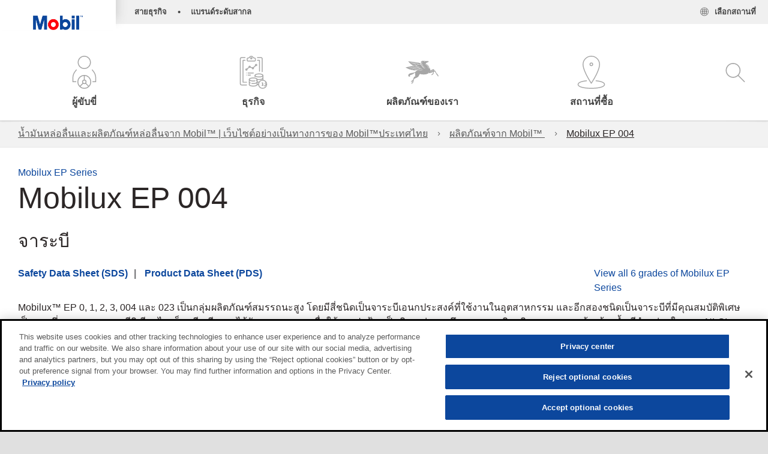

--- FILE ---
content_type: text/html; charset=utf-8
request_url: https://www.mobil.co.th/th-th/our-products/oil-lubricants/mobilux-ep-004
body_size: 77881
content:

<!DOCTYPE html>
<!--[if lt IE 7]>      <html class="no-js lt-ie9 lt-ie8 lt-ie7"> <![endif]-->
<!--[if IE 7]>         <html class="no-js lt-ie9 lt-ie8"> <![endif]-->
<!--[if IE 8]>         <html class="no-js lt-ie9"> <![endif]-->
<!--[if gt IE 8]><!-->
<html class="no-js" lang="th-th" data-lang="th-th"
      data-directionrtl="false">
<!--<![endif]-->
<head>
    <meta property="platform" content="wep3.0-w1" />
    <meta name="viewport" content="width=device-width, initial-scale=1" />
    <meta http-equiv="Content-Security-Policy" content="frame-src 'self' 'unsafe-inline' 'unsafe-eval' https://118330cc-6076-40db-995c-80bf4f7ab244.my.connect.aws https://*.swaven.com https://www.google.com/ https://www.gstatic.com https://bcv.mobil.com.cn https://www.mobil.co.in/ https://*.app.baqend.com https://*.baqend.com https://www.mobil.com/ https://r1.dotdigital-pages.com https://*.eame.mobil.com/ https://www.exxonmobil.com/ https://www.mobil.co.id/ https://www.facebook.com/ https://*.adsrvr.org/ https://www.youtube.com/ https://*.livechatinc.com/ https://*.udesk.cn/ https://cdn.appdynamics.com/ https://*.brightcove.net/ https://*.doubleclick.net/ https://*.avndscxom.com/ https://*.youtube-nocookie.com/ https://*.vimeo.com/ https://*.bazaarvoice.com/ https://*.sc-static.net https://*.snapchat.com https://*.tapad.com *.taboola.com https://cdn.cookielaw.org https://geolocation.onetrust.com https://*.kampyle.com https://youtu.be https://exxonmobil-sandbox.hub.rapidapi.com https://apihub.exxonmobil.com https://www.googletagmanager.com; default-src 'self' 'unsafe-inline' 'unsafe-eval' blob: https://*.swaven.com https://static.cloud.coveo.com https://*.mikmak.ai/ https://118330cc-6076-40db-995c-80bf4f7ab244.my.connect.aws https://participant.connect.us-east-1.amazonaws.com wss://*.transport.connect.us-east-1.amazonaws.com https://dev.visualwebsiteoptimizer.com https://d2b7xl3dqzprnt.cloudfront.net https://9m90hdnrng.execute-api.us-east-1.amazonaws.com https://ncyxnyp6a2.execute-api.us-east-1.amazonaws.com https://insight.adsrvr.org  https://bcv.mobil.com.cn https://mapstyle.qpic.cn/ https://*.map.gtimg.com/ https://apis.map.qq.com/ https://*.map.qq.com/ https://apps.sitecore.net https://*.app.baqend.com https://*.baqend.com https://*.avndscxom.com/ https://*.googlesyndication.com https://*.ampproject.org/ https://*.bing.com https://apps.spheracloud.net https://cdn.cookielaw.org https://cdn.pricespider.com/ https://cdn.appdynamics.com/ https://unpkg.com/ https://*.googletagmanager.com/ https://api.map.baidu.com/ https://www.youtube.com/ https://api-maps.yandex.ru/ https://*.bazaarvoice.com/ https://*.pricespider.com/ https://geolocation.onetrust.com/ https://*.analytics.google.com/ https://*.vimeo.com/ https://*.youtube-nocookie.com/ https://*.g.doubleclick.net/ https://*.doubleclick.net/ https://pdx-col.eum-appdynamics.com/ https://privacyportal.onetrust.com/ https://*.google-analytics.com/ https://*.google.com/ https://*.google.co.uk/ https://*.google.co.in/ https://*.brightcove.com https://*.brightcovecdn.com https://*.boltdns.net https://*.googleapis.com/ https://*.akamaihd.net https://cdn.linkedin.oribi.io/ https://miao.baidu.com/ https://api.mapbox.com/ https://events.mapbox.com/ https://www.facebook.com/ https://*.livechatinc.com/ https://xom-ws-us-meijer.phoenix.earlweb.net https://lubesapi.webmarketing-inc.com/ https://developers.onemap.sg/ https://www.onemap.gov.sg/ https://ka-f.fontawesome.com/ https://*.go-mpulse.net/ https://*.akstat.io/ https://*.openweathermap.org/ https://*.sc-static.net https://*.snapchat.com https://*.tapad.com https://*.google.ad https://*.google.ae https://*.google.com.af https://*.google.com.ag https://*.google.al https://*.google.am https://*.google.co.ao https://*.google.com.ar https://*.google.as https://*.google.at https://*.google.com.au https://*.google.az https://*.google.ba https://*.google.com.bd https://*.google.be https://*.google.bf https://*.google.bg https://*.google.com.bh https://*.google.bi https://*.google.bj https://*.google.com.bn https://*.google.com.bo https://*.google.com.br https://*.google.bs https://*.google.bt https://*.google.co.bw https://*.google.by https://*.google.com.bz https://*.google.ca https://*.google.cd https://*.google.cf https://*.google.cg https://*.google.ch https://*.google.ci https://*.google.co.ck https://*.google.cl https://*.google.cm https://*.google.cn https://*.google.com.co https://*.google.co.cr https://*.google.com.cu https://*.google.cv https://*.google.com.cy https://*.google.cz https://*.google.de https://*.google.dj https://*.google.dk https://*.google.dm https://*.google.com.do https://*.google.dz https://*.google.com.ec https://*.google.ee https://*.google.com.eg https://*.google.es https://*.google.com.et https://*.google.fi https://*.google.com.fj https://*.google.fm https://*.google.fr https://*.google.ga https://*.google.ge https://*.google.gg https://*.google.com.gh https://*.google.com.gi https://*.google.gl https://*.google.gm https://*.google.gr https://*.google.com.gt https://*.google.gy https://*.google.com.hk https://*.google.hn https://*.google.hr https://*.google.ht https://*.google.hu https://*.google.co.id https://*.google.ie https://*.google.co.il https://*.google.im https://*.google.iq https://*.google.is https://*.google.it https://*.google.je https://*.google.com.jm https://*.google.jo https://*.google.co.jp https://*.google.co.ke https://*.google.com.kh https://*.google.ki https://*.google.kg https://*.google.co.kr https://*.google.com.kw https://*.google.kz https://*.google.la https://*.google.com.lb https://*.google.li https://*.google.lk https://*.google.co.ls https://*.google.lt https://*.google.lu https://*.google.lv https://*.google.com.ly https://*.google.co.ma https://*.google.md https://*.google.me https://*.google.mg https://*.google.mk https://*.google.ml https://*.google.com.mm https://*.google.mn https://*.google.com.mt https://*.google.mu https://*.google.mv https://*.google.mw https://*.google.com.mx https://*.google.com.my https://*.google.co.mz https://*.google.com.na https://*.google.com.ng https://*.google.com.ni https://*.google.ne https://*.google.nl https://*.google.no https://*.google.com.np https://*.google.nr https://*.google.nu https://*.google.co.nz https://*.google.com.om https://*.google.com.pa https://*.google.com.pe https://*.google.com.pg https://*.google.com.ph https://*.google.com.pk https://*.google.pl https://*.google.pn https://*.google.com.pr https://*.google.ps https://*.google.pt https://*.google.com.py https://*.google.com.qa https://*.google.ro https://*.google.ru https://*.google.rw https://*.google.com.sa https://*.google.com.sb https://*.google.sc https://*.google.se https://*.google.com.sg https://*.google.sh https://*.google.si https://*.google.sk https://*.google.com.sl https://*.google.sn https://*.google.so https://*.google.sm https://*.google.sr https://*.google.st https://*.google.com.sv https://*.google.td https://*.google.tg https://*.google.co.th https://*.google.com.tj https://*.google.tl https://*.google.tm https://*.google.tn https://*.google.to https://*.google.com.tr https://*.google.tt https://*.google.com.tw https://*.google.co.tz https://*.google.com.ua https://*.google.co.ug https://*.google.com.uy https://*.google.co.uz https://*.google.com.vc https://*.google.co.ve https://*.google.co.vi https://*.google.com.vn https://*.google.vu https://*.google.ws https://*.google.rs https://*.google.co.za https://*.google.co.zm https://*.google.co.zw https://*.google.cat https://*.outbrain.com *.taboola.com https://*.redditstatic.com https://*.reddit.com https://px.ads.linkedin.com https://pixel.byspotify.com https://pixels.spotify.com https://ipmeta.io https://youtu.be https://*.kampyle.com https://t.ssl.ak.tiles.virtualearth.net https://exxonmobil-sandbox.hub.rapidapi.com https://apihub.exxonmobil.com https://*.ditu.live.com https://polo.feathr.co https://www.exxonmobilchemical.com https://www.exxonmobilchemical.com.cn https://www.juicer.io https://analytics-fe.digital-cloud-us-main.medallia.com https://productselector.eame.mobil.com https://locator.eame.mobil.com https://api.motor.com https://*.phoenix.earlweb.net http://*.phoenix.earlweb.net https://spatial.virtualearth.net https://dev.virtualearth.net/ https://9m90ndhrmg.execute-api.us-east-1.amazonaws.com wss://wtbstream.pricespider.com https://eydi8dpgb4.execute-api.us-east-1.amazonaws.com; img-src 'self' data: blob: https://*.swaven.com https://dev.visualwebsiteoptimizer.com https://mapapi.qq.com/ https://apis.map.qq.com https://*.map.qq.com/ https://bcv.mobil.com.cn https://*.virtualearth.net https://www.mobil.com/ https://*.app.baqend.com https://*.baqend.com https://*.avndscxom.com/ https://*.baidu.com https://cdn.cookielaw.org https://cdn.pricespider.com/ https://*.analytics.google.com https://*.google-analytics.com/ https://*.vimeo.com/ https://*.youtube-nocookie.com/ https://*.vimeocdn.com https://www.mobil.com.cn/ https://*.brightcove.com https://*.brightcovecdn.com https://*.boltdns.net https://*.google.com/ https://*.google.co.uk/ https://*.google.co.in/ https://*.googleapis.com/ https://*.gstatic.com/ https://*.doubleclick.net/ https://*.bing.com https://*.googletagmanager.com/ https://api-maps.yandex.ru https://core-renderer-tiles.maps.yandex.net https://yandex.ru https://api.map.baidu.com/ https://*.bdimg.com/ https://*.bazaarvoice.com/ https://*.linkedin.com https://*.pricespider.com/ https://miao.baidu.com/ https://content.dps.mobil.com/ https://www.exxon.com/ https://*.ytimg.com/ https://www.facebook.com/ https://*.livechatinc.com/ https://s3.amazonaws.com/ https://*.youtube.com https://productselector.eame.mobil.com/ https://www.exxonmobil.com https://www.mobil.com.cn/ https://*.sc-static.net https://*.snapchat.com https://*.tapad.com https://*.google.ad https://*.google.ae https://*.google.com.af https://*.google.com.ag https://*.google.al https://*.google.am https://*.google.co.ao https://*.google.com.ar https://*.google.as https://*.google.at https://*.google.com.au https://*.google.az https://*.google.ba https://*.google.com.bd https://*.google.be https://*.google.bf https://*.google.bg https://*.google.com.bh https://*.google.bi https://*.google.bj https://*.google.com.bn https://*.google.com.bo https://*.google.com.br https://*.google.bs https://*.google.bt https://*.google.co.bw https://*.google.by https://*.google.com.bz https://*.google.ca https://*.google.cd https://*.google.cf https://*.google.cg https://*.google.ch https://*.google.ci https://*.google.co.ck https://*.google.cl https://*.google.cm https://*.google.cn https://*.google.com.co https://*.google.co.cr https://*.google.com.cu https://*.google.cv https://*.google.com.cy https://*.google.cz https://*.google.de https://*.google.dj https://*.google.dk https://*.google.dm https://*.google.com.do https://*.google.dz https://*.google.com.ec https://*.google.ee https://*.google.com.eg https://*.google.es https://*.google.com.et https://*.google.fi https://*.google.com.fj https://*.google.fm https://*.google.fr https://*.google.ga https://*.google.ge https://*.google.gg https://*.google.com.gh https://*.google.com.gi https://*.google.gl https://*.google.gm https://*.google.gr https://*.google.com.gt https://*.google.gy https://*.google.com.hk https://*.google.hn https://*.google.hr https://*.google.ht https://*.google.hu https://*.google.co.id https://*.google.ie https://*.google.co.il https://*.google.im https://*.google.iq https://*.google.is https://*.google.it https://*.google.je https://*.google.com.jm https://*.google.jo https://*.google.co.jp https://*.google.co.ke https://*.google.com.kh https://*.google.ki https://*.google.kg https://*.google.co.kr https://*.google.com.kw https://*.google.kz https://*.google.la https://*.google.com.lb https://*.google.li https://*.google.lk https://*.google.co.ls https://*.google.lt https://*.google.lu https://*.google.lv https://*.google.com.ly https://*.google.co.ma https://*.google.md https://*.google.me https://*.google.mg https://*.google.mk https://*.google.ml https://*.google.com.mm https://*.google.mn https://*.google.com.mt https://*.google.mu https://*.google.mv https://*.google.mw https://*.google.com.mx https://*.google.com.my https://*.google.co.mz https://*.google.com.na https://*.google.com.ng https://*.google.com.ni https://*.google.ne https://*.google.nl https://*.google.no https://*.google.com.np https://*.google.nr https://*.google.nu https://*.google.co.nz https://*.google.com.om https://*.google.com.pa https://*.google.com.pe https://*.google.com.pg https://*.google.com.ph https://*.google.com.pk https://*.google.pl https://*.google.pn https://*.google.com.pr https://*.google.ps https://*.google.pt https://*.google.com.py https://*.google.com.qa https://*.google.ro https://*.google.ru https://*.google.rw https://*.google.com.sa https://*.google.com.sb https://*.google.sc https://*.google.se https://*.google.com.sg https://*.google.sh https://*.google.si https://*.google.sk https://*.google.com.sl https://*.google.sn https://*.google.so https://*.google.sm https://*.google.sr https://*.google.st https://*.google.com.sv https://*.google.td https://*.google.tg https://*.google.co.th https://*.google.com.tj https://*.google.tl https://*.google.tm https://*.google.tn https://*.google.to https://*.google.com.tr https://*.google.tt https://*.google.com.tw https://*.google.co.tz https://*.google.com.ua https://*.google.co.ug https://*.google.com.uy https://*.google.co.uz https://*.google.com.vc https://*.google.co.ve https://*.google.co.vi https://*.google.com.vn https://*.google.vu https://*.google.ws https://*.google.rs https://*.google.co.za https://*.google.co.zm https://*.google.co.zw https://*.google.cat https://*.livechat-files.com *.taboola.com https://*.redditstatic.com https://*.reddit.com https://www.exxonmobilchemical.com https://www.exxonmobilchemical.com.cn https://*.feathr.co https://*.ditu.live.com https://udc-neb.kampyle.com https://match.adsrvr.org https://adservice.google.com https://adservice.google.co.in https://dummyimage.com https://imageproxy.juicer.io; script-src 'self' 'unsafe-inline' 'unsafe-eval' blob: https://*.swaven.com https://d1gd6b2nf6wza.cloudfront.net https://*.mikmak.ai/ https://118330cc-6076-40db-995c-80bf4f7ab244.my.connect.aws  https://dev.visualwebsiteoptimizer.com https://sdk.amazonaws.com https://www.google.com/ https://www.gstatic.com https://apis.map.qq.com https://*.map.qq.com https://map.qq.com/ https://bcv.mobil.com.cn https://*.jquery.com https://*.app.baqend.com https://*.baqend.com https://*.iesnare.com https://*.ibosscloud.com https://*.baidu.com https://*.bing.com https://*.virtualearth.net https://cdn.cookielaw.org https://cdn.pricespider.com/ https://*.googletagmanager.com/ https://cdn.appdynamics.com/ https://unpkg.com/ https://static.cloud.coveo.com https://players.brightcove.net/ https://*.googleapis.com/ https://api.map.baidu.com/ https://www.youtube.com/ https://api-maps.yandex.ru/ https://*.google-analytics.com/ https://vjs.zencdn.net/ https://*.doubleclick.net/ https://yastatic.net/ https://dlswbr.baidu.com https://*.bazaarvoice.com/ https://*.pricespider.com/ https://gateway.foresee.com/ https://snap.licdn.com https://api.tiles.mapbox.com/ https://*.linkedin.com https://*.bdimg.com/ https://*.ytimg.com/ https://connect.facebook.net/ https://*.adsrvr.org/ https://suggest-maps.yandex.ru/ https://core-renderer-tiles.maps.yandex.net/ https://*.livechatinc.com/ https://*.udesk.cn/ https://cdn.ampproject.org/ https://pi.pardot.com/ https://*.mobil.com https://*.go-mpulse.net/ https://*.akstat.io/ https://www.googleadservices.com/ https://*.avndscxom.com/ https://*.sc-static.net https://*.snapchat.com https://*.tapad.com https://*.cloudflare.com https://*.outbrain.com *.taboola.com https://*.redditstatic.com https://*.reddit.com https://youtu.be https://ipmeta.io https://go.exxonmobilchemical.com https://nebula-cdn.kampyle.com https://statse.webtrendslive.com https://*.feathr.co https://cdnjs.cloudflare.com https://*.ditu.live.com https://www.exxonmobilchemical.com https://www.exxonmobilchemical.com.cn https://secure.leadforensics.com https://pixel.byspotify.com https://pixels.spotify.com; style-src 'self' 'unsafe-inline' https://118330cc-6076-40db-995c-80bf4f7ab244.my.connect.aws https://*.jquery.com https://*.app.baqend.com https://*.baqend.com https://*.googleapis.com https://*.ibosscloud.com https://*.bing.com https://static.cloud.coveo.com https://core-renderer-tiles.maps.yandex.net https://suggest-maps.yandex.ru/ https://api.map.baidu.com/ https://cdn.pricespider.com https://api.tiles.mapbox.com/ https://*.bazaarvoice.com/ https://*.udesk.cn/ https://maxcdn.bootstrapcdn.com/ https://db.onlinewebfonts.com/ https://ka-f.fontawesome.com/ https://*.gstatic.com/ https://cdnjs.cloudflare.com/ https://*.avndscxom.com/ https://*.googletagmanager.com/; font-src 'self' 'unsafe-inline' https://*.swaven.com https://cdn.pricespider.com  https://d1cxmsjx8sn7ih.cloudfront.net https://raka.bing.com https://*.app.baqend.com https://vjs.zencdn.net/ https://*.livechatinc.com/ https://maxcdn.bootstrapcdn.com/ https://db.onlinewebfonts.com/ https://*.gstatic.com/ https://ka-f.fontawesome.com/ https://cdnjs.cloudflare.com/ https://*.googleapis.com https://*.avndscxom.com/ https://*.cloud.coveo.com https://www.bing.com data:; upgrade-insecure-requests; block-all-mixed-content;">

    
    
<script type="text/javascript">
    let cssLoadCount = 0;

    function showBody() {
        var loadingElement = document.getElementById('dvfstLoading');
        var wrapperElement = document.getElementById('wrapper');
        var navMainMobileElement = document.getElementById('nav-main-mobile');

        if (loadingElement) {
            loadingElement.style.display = 'none';
            loadingElement.remove();
        }
        if (wrapperElement) {
            wrapperElement.removeAttribute("style");
        }
        if (navMainMobileElement) {
            navMainMobileElement.removeAttribute("style");
        }

        //raise css loaded event
        var event = new CustomEvent('commonCssLoaded', {
            detail: {
                message: 'Common CSS loaded successfully',
                time: new Date(),
            },
            bubbles: true,
            cancelable: true
        });
        document.dispatchEvent(event);
    }

    function isCssLoaded(linkElement) {
        try {
            return !!linkElement?.sheet?.cssRules;
        } catch {
            return false;
        }
    }

    function checkIfCssLoaded() {
        const vendorCss = document.querySelector("#vendor_css");
        const common_css = document.querySelector("#common_css");
        if (isCssLoaded(vendorCss) && isCssLoaded(common_css)) {
            showBody();
        } else {
            const interval = setInterval(() => {
                if (isCssLoaded(vendorCss) && isCssLoaded(common_css)) {
                    clearInterval(interval);
                    showBody();
                }
            }, 50);
        }
    }

    function showBodyContent() {
        if (++cssLoadCount === 2) {
            checkIfCssLoaded();
        }
    }

    var isChemicalSite = false;
</script>

    <link id="vendor_css" href="/assets/minified/css/commonvendor-bs.min.css"  rel="preload" as="style" onload="this.rel='stylesheet'; this.media='all'; showBodyContent();"  />

<link id="common_css" href="/assets/minified/css/common-red.min.css?v=639034256999552217"  rel="preload" as="style" onload="this.rel='stylesheet'; this.media='all'; showBodyContent();"  />


    

    
    



    

    
    


    <link rel="preload" href="/Assets/fonts/EMprint-Semibold.woff2" as="font" type="font/woff2" crossorigin />
    <link rel="preload" href="/Assets/fonts/EMPrint-Regular.woff2" as="font" type="font/woff2" crossorigin />
    <link rel="preload" href="/Assets/fonts/EMPrint-Light.woff2" as="font" type="font/woff2" crossorigin />

    

    <link rel="stylesheet" type="text/css" href="/assets/css/fonts/dist/thai.min.css" media="print" onload="this.media='all'" />
    <link rel="preconnect" href="https://geolocation.onetrust.com" crossorigin="anonymous">
    <link rel="preconnect" href="https://cdn.cookielaw.org" crossorigin="anonymous">

    

    <script>
        const componentCategories = [{"ComponentName":"A18AviationDistributor","Category":"C0003"},{"ComponentName":"A18AviationAirport","Category":"C0003"},{"ComponentName":"BazaarVoice","Category":"C0003"},{"ComponentName":"SDSDownload","Category":"C0003"},{"ComponentName":"YandexMap","Category":"C0003"},{"ComponentName":"CoveoSearch","Category":"C0003"},{"ComponentName":"LegacyApp","Category":"C0003"},{"ComponentName":"Foresee","Category":"C0002"},{"ComponentName":"GoogleAnalytics","Category":"C0002"},{"ComponentName":"Pardot","Category":"C0002"},{"ComponentName":"ProductSeller","Category":"C0002"},{"ComponentName":"YouTube","Category":"C0002"},{"ComponentName":"LegacyApp","Category":"C0002"},{"ComponentName":"YouTube","Category":"C0004"},{"ComponentName":"BaiduMap","Category":"C0004"},{"ComponentName":"BingMap","Category":"C0004"},{"ComponentName":"GoogleAnalytics","Category":"C0004"},{"ComponentName":"Pardot","Category":"C0004"},{"ComponentName":"LegacyApp","Category":"C0004"}];
        function loadXomOneTrust() {
            var e = document.createElement("script");
            e.src = "/assets/minified/js/onetrust-pagereload.min.js?v=639001409282110676";
            e.async = true;
            document.head.appendChild(e)
        }

        function isOneTrustLoaded() {
            const timeout = 2000; // 2 seconds
            const interval = 100; // 100 milliseconds

            return new Promise((resolve) => {
                const start = Date.now();

                const checkConsentManager = () => {
                    if (typeof consentManager !== "undefined") {
                        resolve(true); // Variable found, resolve promise
                    } else if (Date.now() - start >= timeout) {
                        resolve(false); // Timeout reached, resolve with false
                    } else {
                        setTimeout(checkConsentManager, interval); // Recheck after interval
                    }
                };

                checkConsentManager();
            });
        }
    </script>
<!-- OneTrust Cookies Consent Notice start -->

<script async onload="loadXomOneTrust()" src="https://cdn.cookielaw.org/scripttemplates/otSDKStub.js" data-document-language="true" type="text/javascript" charset="UTF-8" data-domain-script="243a53ee-a471-4295-afb4-3905981d9620"></script>

<!-- OneTrust Cookies Consent Notice end -->


    <title>Mobilux EP 004</title>





<link rel="icon" href="https://www.mobil.co.th/-/media/favicons/fav/favicon.ico" type="image/svg" sizes="16x16" />
<link rel="shortcut icon" href="https://www.mobil.co.th/-/media/favicons/fav/favicon.ico" type="image/x-icon" sizes="16x16" />



    <meta property="og:title" content="">
    <meta property="og:type" content="Website">
    <meta property="og:url" content="https://www.mobil.co.th/th-th/our-products/oil-lubricants/mobilux-ep-004">
    <meta property="og:image" content="#">
    <meta property="og:description" content="">









        <meta name="description" content="" />
        <meta name="keywords" content="" />




<meta property="twitter:title"  content="Products"><meta property="twitter:card"  content="summary_large_image">

    <meta name="viewport" content="width=device-width, initial-scale=1" />



    <meta name="gdpr_googleanalytics" content="True" />
            <script>
                function getCookieValue(cookieName) {
                    var name = cookieName + "=";
                    var decodedCookie = decodeURIComponent(document.cookie);
                    var ca = decodedCookie.split(';');
                    for (var i = 0; i < ca.length; i++) {
                        var c = ca[i].trim();
                        if (c.indexOf(name) === 0) {
                            return c.substring(name.length, c.length);
                        }
                    }
                    return "";
                }
                var pardotCookieKey = "visitor_id562282";
                var pageVariables = {"PageCategory":"products","PageSubcategory":"product detail","BusinessUnit":"shared","SiteLanguage":"th-th","SiteLanguageFullName":"","SiteCountry":"TH","SessionId":"xdkenfiu4bgz2dvfmyhnmpyy","HostName":"https://www.mobil.co.th/th-th","SitecoreContactId":"","PardotCookieId":"","IsFunctionalActive":"False","IsTargettingActive":"False","IsPerformanceActive":"False","Environment":"production","PageTitle":"Products"};
                var designType = "desktop";
                if (/android|webos|iphone|ipod|blackberry|iemobile|opera mini/i.test(navigator.userAgent.toLowerCase())) {
                    designType = "mobile";
                }
                else if (/ipad|tablet/i.test(navigator.userAgent.toLowerCase())) {
                    designType = "tablet";
                }

                // set pardot cookie value
                pageVariables.PardotCookieId = getCookieValue(pardotCookieKey);

                dataLayer = [
                {
                "pageCategory": pageVariables.PageCategory,
                "pageSubCategory": pageVariables.PageSubcategory,
                "businessUnit": pageVariables.BusinessUnit,
                "page_type": pageVariables.PageCategory,
                "page_bu": pageVariables.BusinessUnit,
                "environment": pageVariables.Environment,
                "siteCountry": pageVariables.SiteCountry,
                "siteLanguage": pageVariables.SiteLanguage,
                "page_language": pageVariables.SiteLanguageFullName,
                "designType": designType,
                "sessionId": pageVariables.SessionId,
                'sitecore_contact_id': pageVariables.SitecoreContactId,
                'pardot_cookie_id': pageVariables.PardotCookieId,
                'is_functional_active': pageVariables.IsFunctionalActive,
                'is_targeting_active': pageVariables.IsTargettingActive,
                'is_performance_active': pageVariables.IsPerformanceActive,
                "hostName": pageVariables.HostName
                }
                ];
            </script>
            <script  type="text/plain" class="optanon-category-C0002-C0004" data-cookie="C0002-C0004"  data-ignore-alert="true">
<!-- Google Tag Manager -->
(function(w,d,s,l,i){w[l]=w[l]||[];w[l].push({'gtm.start':
new Date().getTime(),event:'gtm.js'});var f=d.getElementsByTagName(s)[0],
j=d.createElement(s),dl=l!='dataLayer'?'&l='+l:'';j.async=true;j.src=
'https://www.googletagmanager.com/gtm.js?id='+i+dl;f.parentNode.insertBefore(j,f);
})(window,document,'script','dataLayer','GTM-5ZSCPB5');
<!-- End Google Tag Manager -->            </script>
            <link rel="alternate" href="https://www.mobil.com.de/de-de/industrial/lubricants/products/mobilux-ep-004" hreflang="de-de" />
            <link rel="alternate" href="https://www.mobil.com/en/lubricants/for-businesses/industrial/lubricants/products/mobilux-ep-004" hreflang="en" />
            <link rel="alternate" href="https://www.mobil.com/en/sap/our-products/products/mobilux-ep-004" hreflang="en" />
            <link rel="alternate" href="https://www.mobil.ca/en-ca/lubricants/for-personal-vehicles/personal-vehicle-lubricants/products/mobilux-ep-004" hreflang="en-ca" />
            <link rel="alternate" href="https://www.mobil.eg/en-eg/lubricants/industrial-products/mobilux-ep-004" hreflang="en-eg" />
            <link rel="alternate" href="https://www.mobil.co.in/en-in/our-products/oil-lubricants/mobilux-ep-004" hreflang="en-in" />
            <link rel="alternate" href="https://www.mobil.com.mx/es-mx/lubricantes/commercial-products/mobilux-ep-004" hreflang="es-mx" />
            <link rel="alternate" href="https://www.mobil.ca/fr-ca/lubricants/for-personal-vehicles/personal-vehicle-lubricants/products/mobilux-ep-004" hreflang="fr-ca" />
            <link rel="alternate" href="https://www.mobil.fr/fr-fr/products-industrial/mobilux-ep-004" hreflang="fr-fr" />
            <link rel="alternate" href="https://www.mobil.co.id/id-id/our-products/mobil-industrial-lubricants/products/mobilux-ep-004" hreflang="id-id" />
            <link rel="alternate" href="https://www.mobil.it/it-it/products-industrial/mobilux-ep-004" hreflang="it-it" />
            <link rel="alternate" href="https://www.mobil.co.kr/ko-kr/mobil-brands/products/mobilux-ep-004" hreflang="ko-kr" />
            <link rel="alternate" href="https://www.mobil.pl/pl-pl/products-industrial/mobilux-ep-004" hreflang="pl-pl" />
            <link rel="alternate" href="https://www.mobiloil.com.tr/tr-tr/products/consumer-products/mobilux-ep-004" hreflang="tr-tr" />
            <link rel="alternate" href="https://www.mobil.com.cn/zh-cn/industrial/lubricants/products/products/mobilux-ep-004" hreflang="zh-cn" />
            <link rel="alternate" href="https://www.mobil.com.tw/zh-tw/industrial/lubricants/products/mobilux-ep-004" hreflang="zh-tw" />
        <link rel="canonical" href="https://www.mobil.co.th/th-th/our-products/product-series/mobilux-ep-series" />


    

    
    <script>
        var vendorScripts = [];
        var scripts = [];
        window.WEP = {};
        window.WEP.isPageEditor = function () {
            return false;
        };
</script>
    
</head>
<body class="default-device bodyclass"  data-bp="">

    
    <div id="dvfstLoading">
        Loading...
    </div>


    


<noscript><iframe src="https://www.googletagmanager.com/ns.html?id=GTM-5ZSCPB5" height="0" width="0" style="display:none;visibility:hidden"></iframe></noscript>

    
    


    <script>
		var sizes = [
			{ name: "xs", width: 0 },
			{ name: "sm", width: 380 },
			{ name: "md", width: 480 },
			{ name: "lg", width: 720 },
			{ name: "xl", width: 1024 },
		];

		function trackBPinBody() {
			var body = document.body,
				bpAttr = "data-bp",
				wW = window.innerWidth;

			for (var i = 0; i < sizes.length; i++) {
				var v = sizes[i];
				var nextBP = (i === sizes.length - 1) ? sizes.length - 1 : i + 1;

				if (wW < sizes[nextBP].width) {
				body.setAttribute(bpAttr, v.name);
				break; // works as expected
				} else if (wW >= v.width) {
				body.setAttribute(bpAttr, v.name);
				}
			}
		}

		trackBPinBody();
    </script>

    

    
<!--To load the angular components in Mobil Promotions Manager-->



<!-- END NOINDEX -->
<!--Begin DPS OpenTemplate Placeholder for Head Section-->

<!--End DPS OpenTemplate Placeholder for Head Section-->
<!-- #wrapper -->


    <div id="wrapper"  style="display:none;"  class="body-wrapper "  >
        <!-- #header -->
        <!-- BEGIN NOINDEX -->
        




<header  data-unique-id="A79DE524AD544C07A04B50D745A81211" data-component-id="2A50384E8F1C4E2FB94B2A88AEC233EA" data-source="{F714B6C4-6A09-4329-90FB-16735FD10BC0}"  
        class="nav-header icon-nav-header "
        data-fixeddesktop="False"
        data-fixedmobile="False"
        data-hidelogotop="False"
        data-additional-detail="Navigation|Navigation|HeaderContainerForIcons">
    <div class="nav-wrapper ">
        
    <div  data-unique-id="9E695D3A1006479DAC1CAE8DE6A6E377" data-component-id="C07D1AF58F9D4ECE84839B716492A171" data-source="{49672225-E526-433A-ABE0-348863998923}"   data-additional-detail="Media|Image|WEP Logo"
         class="component logo" data-cmpvariant="WEP Logo|Header Logo">
        <div class="component-content WEP-logo">
            <a title="Header Logo" href="/th-th">
                <img src="/-/media/project/wep/mobil/mobil-in/new-mobil-logo.png" class="logo" alt="Mobil" width="590" height="168" />
            </a>
        </div>
    </div>

    <script type="text/javascript">
        var linkElement = document.querySelectorAll(".WEP-logo a");
        for (i = 0; i < linkElement.length; i++)
        {
            linkElement[i].setAttribute("href", "/th-th");
        }
    </script>

        <div class="nav-top-bar">
            <div class="nav-top-bar-left">
                
<link href="/assets/minified/css/linkList.min.css?v=639001409255022306" rel="stylesheet" media="print" onload="this.media='all'" />



    <ul  data-unique-id="83D75184ADC148ABAA83B2D07E53264C" data-component-id="8CA0724274DE4913BEDB5468442FE099" data-source="{6984A4E0-ABB7-4804-897B-3013460DA1D1}"   data-additional-detail="Navigation|Navigation|WEPLinkList" class="component link-list nav-lines-brands" data-cmpvariant="WEP Link List|Brands Nav">
            <li class="item0 odd first">
                <span class="bullet">•</span>
<a data-variantfieldname="Link" target="_blank" rel="noopener noreferrer" href="https://corporate.exxonmobil.com/About-us/Business-divisions" data-variantitemid="{97B4260C-E018-4D44-9ED2-0F727C95B034}">สายธุรกิจ</a>            </li>
            <li class="item1 even last">
                <span class="bullet">•</span>
<a data-variantfieldname="Link" target="_blank" rel="noopener noreferrer" href="https://corporate.exxonmobil.com/About-us/Brands" data-variantitemid="{2F467E2B-BD21-4834-80B2-299DE7E95A84}">แบรนด์ระดับสากล</a>            </li>
    </ul>


            </div>
            <div class="nav-top-bar-right">
                    <ul  data-unique-id="1C041B16947541F59EC0EC059EBDBC68" data-component-id="16E6EBFDAC9A4091A234FDF7498C3C80" data-source="{6F5E9080-77F6-43E0-AE80-C808226C9764}"   class="nav-country">
        <li>
            <a href="https://corporate.exxonmobil.com/?query=https%3a%2f%2fwww.mobil.co.th%2fth-th%2four-products%2foil-lubricants%2fmobilux-ep-004#global-websites#ExxonMobil">
                <span class="selectLocationIcon" aria-hidden="true">
                    <svg xmlns="http://www.w3.org/2000/svg" viewBox="0 0 16 16"><path d="M8.5,16A7.5,7.5,0,1,1,16,8.5,7.508,7.508,0,0,1,8.5,16Zm0-14A6.5,6.5,0,1,0,15,8.5,6.508,6.508,0,0,0,8.5,2Z" fill="currentColor" /><rect x="4" y="5" width="9" height="1" fill="currentColor" /><rect x="4" y="11" width="9" height="1" fill="currentColor" /><rect x="3" y="8" width="11" height="1" fill="currentColor" /><rect x="8" y="3" width="1" height="11" fill="currentColor" /><path d="M5.156,13.318,4.6,11.384a10.49,10.49,0,0,1,0-5.769l.552-1.934.962.275L5.565,5.89a9.5,9.5,0,0,0,0,5.22l.553,1.934Z" fill="currentColor" /><path d="M11.844,13.318l-.962-.275.553-1.934a9.5,9.5,0,0,0,0-5.22l-.553-1.934.962-.275L12.4,5.616a10.49,10.49,0,0,1,0,5.769Z" fill="currentColor" />
                    </svg>
                    </span>
                <span class="nav-country-text hidden-xs">
                    <span class="hidden-xs">เลือกสถานที่</span>
                    <span class="visible-xs-inline"></span>
                </span>
            </a>
        </li>
    </ul>



<link href="/assets/minified/css/nav-social.min.css?v=639001409255339044" rel="stylesheet" media="print" onload="this.media='all'" />        <div  data-unique-id="0D1D6974052D4D8B87E8A3E084472260" data-component-id="FE8D27DF6D554B91949E24491F4A1D9E" data-source="{0E94C479-96DB-42AE-82D4-305A0B72410E}"   class="nav-social  
        ">
            <a href="javascript:void(0)" role="button" id="socialDropdown" aria-haspopup="true" aria-expanded="false" class="nav-social-trigger"></a>
            <ul class="nav-social-icons" aria-labelledby="socialDropdown">
            </ul>
        </div>

            </div>
        </div>
        <div class="nav-main-bar">
            <div class="site_logo_bottom">
                
            </div>
            <a href="#" class="nav-main-item nav-icon-trigger" role="button" data-bs-toggle="collapse" data-bs-target="#iconNav" aria-controls="navbarSupportedContent" aria-expanded="false" aria-label="Menu">
                <i class="icon-hamburger"></i>
                <span class="nav-main-item-text">เมนู</span>
            </a>
            



        <div  data-unique-id="455DE119D59A431B9A5BA098276C6239" data-component-id="CCF3CC782B08495FB00FD9BD209BF209" data-source="{2029BDAE-6E59-442F-B29A-C7C6446404A5}"   class="nav-main-icons" data-additional-detail="Navigation|MegaNavForIcons|MegaNavForIcons">
            <svg class="gradients">
                <linearGradient id="gradient-blue" x1="0%" y1="0%" x2="100%" y2="0%">
                    <stop offset="0%" stop-color="#0c479d" />
                    <stop offset="90%" stop-color="#00a3e0" />
                </linearGradient>
                <linearGradient id="gradient-red-orange" x1="0%" y1="0%" x2="100%" y2="0%">
                    <stop offset="0%" stop-color="#fe000c" />
                    <stop offset="90%" stop-color="#fe000c" />
                </linearGradient>
                <linearGradient id="gradient-gray" x1="0%" y1="0%" x2="100%" y2="0%">
                    <stop offset="0%" stop-color="#5a5a5a" />
                    <stop offset="90%" stop-color="#808080" />
                </linearGradient>
                <linearGradient id="gradient-seablue-turquoise" x1="0%" y1="0%" x2="100%" y2="0%">
                    <stop offset="0%" stop-color="#007096" />
                    <stop offset="90%" stop-color="#00ACA8" />
                </linearGradient>
                <linearGradient id="gradient-yellow-orange" x1="0%" y1="0%" x2="100%" y2="0%">
                    <stop offset="0%" stop-color="#FFD700" />
                    <stop offset="90%" stop-color="#ED8B00" />
                </linearGradient>
            </svg>
            <nav class="navbar navbar-expand-lg navbar-light" aria-label="">
                <div class="collapse navbar-collapse" id="iconNav">
                    <ul class="navbar-nav nav-justified">

<li class="nav-item dropdown">
    <a class="nav-link dropdown-toggle" href="#" id="navbarDropdown-ca5cc226-f4cc-4b3b-a502-ffe845bd30b8" data-bs-toggle=dropdown aria-haspopup = true aria-expanded = false role = button >
        <div class="nav-link-icon">
<svg id="223420652_Layer_1" data-name="Layer 1" xmlns="http://www.w3.org/2000/svg" viewBox="0 0 110 110">
  <defs>
    <style>
      .cls-1 {
        fill: #ababab;
      }
    </style>
  </defs>
  <title>India-</title>
  <g>
    <g>
      <path class="cls-1" d="M55,44.02491A22.01246,22.01246,0,1,1,77.01243,22.012,22.03777,22.03777,0,0,1,55,44.02491ZM55,2.92035A19.0921,19.0921,0,1,0,74.09208,22.012,19.11342,19.11342,0,0,0,55,2.92035Z"/>
      <path class="cls-1" d="M27.06221,88.065H16.83147a1.46024,1.46024,0,0,1-1.46018-1.46017V74.86069A39.22212,39.22212,0,0,1,25.55023,48.4254l1.936-2.1703a1.45971,1.45971,0,1,1,2.17885,1.9431l-1.94357,2.17886a36.32164,36.32164,0,0,0-9.42984,24.48173V85.14467h8.77057a1.46018,1.46018,0,1,1,0,2.92035Z"/>
      <path class="cls-1" d="M93.16849,88.065h-9.7887a1.46018,1.46018,0,0,1,0-2.92035h8.32853v-10.284a36.31629,36.31629,0,0,0-9.39989-24.476l-1.96782-2.17981a1.45991,1.45991,0,0,1,2.16745-1.95641l1.96687,2.17886A39.22579,39.22579,0,0,1,94.62867,74.86354V86.60485A1.46055,1.46055,0,0,1,93.16849,88.065Z"/>
    </g>
    <g>
      <path class="cls-1" d="M55,110A22.98923,22.98923,0,1,1,77.98874,87.01077,23.01462,23.01462,0,0,1,55,110Zm0-43.05811a20.06888,20.06888,0,1,0,20.0684,20.06888A20.09107,20.09107,0,0,0,55,66.94189Z"/>
      <path class="cls-1" d="M55,94.37725a7.36648,7.36648,0,1,1,7.367-7.36648A7.375,7.375,0,0,1,55,94.37725Zm0-11.81261a4.44613,4.44613,0,1,0,4.4466,4.44613A4.45146,4.45146,0,0,0,55,82.56464Z"/>
      <path class="cls-1" d="M55,80.7879a1.46025,1.46025,0,0,1-1.46018-1.46017V65.50833a1.46042,1.46042,0,0,1,2.92083,0v13.8194A1.46065,1.46065,0,0,1,55,80.7879Z"/>
      <path class="cls-1" d="M41.16442,102.856A1.46018,1.46018,0,0,1,40.132,100.3634l9.02819-9.02914A1.46,1.46,0,1,1,51.225,93.399l-9.02819,9.02914A1.45463,1.45463,0,0,1,41.16442,102.856Z"/>
      <path class="cls-1" d="M68.99572,102.856a1.45545,1.45545,0,0,1-1.03239-.42779l-9.53868-9.53963a1.46,1.46,0,1,1,2.06478-2.06478l9.53868,9.53963a1.46018,1.46018,0,0,1-1.03239,2.49257Z"/>
    </g>
  </g>
</svg>
        </div>
        <span class="nav-link-text">
            ผู้ขับขี่
        </span>


    </a>
    <div class="underline"></div>
    <div class="dropdown-menu">
        <p class="meganav-subtitle">ผู้ขับขี่</p>
        <div class="menu-nav-indicatorNew-container">
            <div class="menu-nav-indicatorNew">
                <a class="chevronMainNav" tabindex="0" aria-label="back navigation"><span>back navigation</span></a>
                <p>ผู้ขับขี่</p>
            </div>
        </div>
<div class="nav-meganav-col">
    <ul>


    <li class="nav-meganav-subitem  ">
                    <a class="dropdown-item" href="/th-th/motorist" target="">
                            <div class="nav-link-icon">
<svg id="93134203_Layer_1" data-name="Layer 1" xmlns="http://www.w3.org/2000/svg" viewBox="0 0 110 110">
  <defs>
    <style>
      .cls-1 {
        fill: #ababab;
      }
    </style>
  </defs>
  <title>India-</title>
  <g>
    <g>
      <path class="cls-1" d="M55,44.02491A22.01246,22.01246,0,1,1,77.01243,22.012,22.03777,22.03777,0,0,1,55,44.02491ZM55,2.92035A19.0921,19.0921,0,1,0,74.09208,22.012,19.11342,19.11342,0,0,0,55,2.92035Z"/>
      <path class="cls-1" d="M27.06221,88.065H16.83147a1.46024,1.46024,0,0,1-1.46018-1.46017V74.86069A39.22212,39.22212,0,0,1,25.55023,48.4254l1.936-2.1703a1.45971,1.45971,0,1,1,2.17885,1.9431l-1.94357,2.17886a36.32164,36.32164,0,0,0-9.42984,24.48173V85.14467h8.77057a1.46018,1.46018,0,1,1,0,2.92035Z"/>
      <path class="cls-1" d="M93.16849,88.065h-9.7887a1.46018,1.46018,0,0,1,0-2.92035h8.32853v-10.284a36.31629,36.31629,0,0,0-9.39989-24.476l-1.96782-2.17981a1.45991,1.45991,0,0,1,2.16745-1.95641l1.96687,2.17886A39.22579,39.22579,0,0,1,94.62867,74.86354V86.60485A1.46055,1.46055,0,0,1,93.16849,88.065Z"/>
    </g>
    <g>
      <path class="cls-1" d="M55,110A22.98923,22.98923,0,1,1,77.98874,87.01077,23.01462,23.01462,0,0,1,55,110Zm0-43.05811a20.06888,20.06888,0,1,0,20.0684,20.06888A20.09107,20.09107,0,0,0,55,66.94189Z"/>
      <path class="cls-1" d="M55,94.37725a7.36648,7.36648,0,1,1,7.367-7.36648A7.375,7.375,0,0,1,55,94.37725Zm0-11.81261a4.44613,4.44613,0,1,0,4.4466,4.44613A4.45146,4.45146,0,0,0,55,82.56464Z"/>
      <path class="cls-1" d="M55,80.7879a1.46025,1.46025,0,0,1-1.46018-1.46017V65.50833a1.46042,1.46042,0,0,1,2.92083,0v13.8194A1.46065,1.46065,0,0,1,55,80.7879Z"/>
      <path class="cls-1" d="M41.16442,102.856A1.46018,1.46018,0,0,1,40.132,100.3634l9.02819-9.02914A1.46,1.46,0,1,1,51.225,93.399l-9.02819,9.02914A1.45463,1.45463,0,0,1,41.16442,102.856Z"/>
      <path class="cls-1" d="M68.99572,102.856a1.45545,1.45545,0,0,1-1.03239-.42779l-9.53868-9.53963a1.46,1.46,0,1,1,2.06478-2.06478l9.53868,9.53963a1.46018,1.46018,0,0,1-1.03239,2.49257Z"/>
    </g>
  </g>
</svg>
                            </div>
                                                    <span>ภาพรวม</span>
                    </a>
    </li>


    <li class="nav-meganav-subitem  ">
                    <a class="dropdown-item" href="/th-th/motorist/car" target="">
                            <div class="nav-link-icon">
<svg id="3405159248_Layer_1" data-name="Layer 1" xmlns="http://www.w3.org/2000/svg" viewBox="0 0 80 80">
  <defs>
    <style>
      .cls-1 {
        fill: #787878;
      }
    </style>
  </defs>
  <title>India</title>
  <g>
    <path class="cls-1" d="M32.583,33.45686A1.062,1.062,0,0,1,31.521,32.39491V22.88855a1.06195,1.06195,0,1,1,2.12389,0v9.50636A1.062,1.062,0,0,1,32.583,33.45686Z"/>
    <path class="cls-1" d="M32.583,56.27212A1.062,1.062,0,0,1,31.521,55.21018V32.39491a1.06195,1.06195,0,1,1,2.12389,0V55.21018A1.062,1.062,0,0,1,32.583,56.27212Z"/>
    <ellipse class="cls-1" cx="17.74955" cy="55.21041" rx="1.85419" ry="1.90127"/>
    <path class="cls-1" d="M17.74959,63.87721a8.66913,8.66913,0,0,1,0-17.33407,8.66913,8.66913,0,0,1,0,17.33407Zm0-15.21017a6.54593,6.54593,0,0,0,0,13.08628,6.54593,6.54593,0,0,0,0-13.08628Z"/>
    <ellipse class="cls-1" cx="62.25018" cy="55.21041" rx="1.85419" ry="1.90127"/>
    <ellipse class="cls-1" cx="39.99987" cy="40.00026" rx="1.85419" ry="1.90127"/>
    <path class="cls-1" d="M62.25041,63.87721a8.66914,8.66914,0,1,1,8.4783-8.667A8.58461,8.58461,0,0,1,62.25041,63.87721Zm0-15.21017a6.54594,6.54594,0,1,0,6.3544,6.54314A6.4589,6.4589,0,0,0,62.25041,48.667Z"/>
    <path class="cls-1" d="M75.22954,56.27212H69.66676a1.06195,1.06195,0,1,1,0-2.12389h5.56278a2.69766,2.69766,0,0,0,2.64657-2.7406V42.43225A6.51429,6.51429,0,0,0,72.762,36.01562L63.4852,34.113a12.06625,12.06625,0,0,1-6.23133-3.41883l-9.73659-9.98341a8.04265,8.04265,0,0,0-5.79507-2.46405H24.23915a8.17515,8.17515,0,0,0-6.55974,3.36767l-4.17208,5.70382A1.062,1.062,0,1,1,11.79307,26.064L15.9655,20.3602a10.30441,10.30441,0,0,1,8.27365-4.23741H41.72221a10.14982,10.14982,0,0,1,7.31609,3.10564l9.73659,9.98341a9.95089,9.95089,0,0,0,5.13758,2.8201L73.1893,33.9346A8.64639,8.64639,0,0,1,80,42.43225v8.97538A4.82333,4.82333,0,0,1,75.22954,56.27212Z"/>
    <path class="cls-1" d="M8.47864,56.27212A8.58432,8.58432,0,0,1,0,47.60509V36.19746A4.82327,4.82327,0,0,1,4.77012,31.333H51.12486a1.062,1.062,0,0,1,0,2.1239H4.77012a2.6976,2.6976,0,0,0-2.64623,2.7406V47.60509a6.45861,6.45861,0,0,0,6.35475,6.54314,1.06195,1.06195,0,0,1,0,2.12389Z"/>
    <path class="cls-1" d="M54.83338,56.27212H32.583a1.06195,1.06195,0,0,1,0-2.12389H54.83338a1.06195,1.06195,0,1,1,0,2.12389Z"/>
  </g>
</svg>
                            </div>
                                                    <span>รถยนต์</span>
                    </a>
    </li>
    </ul>
</div><div class="nav-meganav-col">
    <ul>


    <li class="nav-meganav-subitem  ">
                    <a class="dropdown-item" href="/th-th/motorist/bike-and-scooter" target="">
                            <div class="nav-link-icon">
<svg id="382671354_Layer_1" data-name="Layer 1" xmlns="http://www.w3.org/2000/svg" viewBox="0 0 80 80">
  <defs>
    <style>
      .cls-1 {
        fill: #787878;
      }
    </style>
  </defs>
  <title>India</title>
  <g>
    <path class="cls-1" d="M13.37474,64.70381a13.37439,13.37439,0,1,1,10.72-21.37359,1.06218,1.06218,0,0,1-1.70139,1.27208,11.25048,11.25048,0,1,0-.094,13.57868,1.0617,1.0617,0,1,1,1.68342,1.2942A13.28789,13.28789,0,0,1,13.37474,64.70381Z"/>
    <path class="cls-1" d="M66.64277,64.64159A13.37094,13.37094,0,0,1,54.15641,46.41846a1.062,1.062,0,1,1,1.98.76877,11.25057,11.25057,0,1,0,11.56549-7.11531,1.06207,1.06207,0,0,1,.206-2.11413,13.37262,13.37262,0,0,1-1.26516,26.6838Z"/>
    <path class="cls-1" d="M46.83647,52.391H18.902a1.06191,1.06191,0,0,1,0-2.12381H45.3722L50.233,37.5098a1.06171,1.06171,0,0,1,1.98415.75633Z"/>
    <path class="cls-1" d="M63.55454,47.04412a1.063,1.063,0,0,1-.9105-.51366L45.55748,18.1819H38.78957a1.0619,1.0619,0,1,1,0-2.1238h7.96808L64.46366,45.434a1.06174,1.06174,0,0,1-.90912,1.61014Z"/>
    <path class="cls-1" d="M66.51,58.14849a6.929,6.929,0,1,1,6.91413-6.92934A6.92925,6.92925,0,0,1,66.51,58.14849Zm0-11.73418a4.80521,4.80521,0,1,0,4.79033,4.80484A4.803,4.803,0,0,0,66.51,46.41431Z"/>
    <path class="cls-1" d="M13.06536,58.14849a6.929,6.929,0,1,1,6.91378-6.92934A6.92918,6.92918,0,0,1,13.06536,58.14849Zm0-11.73418a4.80521,4.80521,0,1,0,4.79,4.80484A4.80292,4.80292,0,0,0,13.06536,46.41431Z"/>
    <path class="cls-1" d="M31.77692,38.43551q-.03421,0-.06844-.00207a1.06144,1.06144,0,0,1-.99242-1.12551c.24646-3.93513,2.53446-11.37814,9.43062-11.37814h7.91623c3.37652,0,6.05133,1.77952,7.73544,5.14568a1.062,1.062,0,0,1-1.89981.9499c-1.31839-2.6354-3.28181-3.97177-5.83563-3.97177H40.14668c-2.72528,0-4.77339,1.51612-6.08659,4.50618a16.41724,16.41724,0,0,0-1.22437,4.88227A1.0628,1.0628,0,0,1,31.77692,38.43551Z"/>
    <path class="cls-1" d="M58.366,38.4362H13.00625a4.54248,4.54248,0,0,1,0-9.08495H33.76039a1.06191,1.06191,0,0,1,0,2.12381H13.00625a2.41867,2.41867,0,1,0,0,4.83733H58.366a1.06191,1.06191,0,1,1,0,2.12381Z"/>
  </g>
</svg>
                            </div>
                                                    <span>รถจักรยานยนต์และสกูตเตอร์</span>
                    </a>
    </li>


    <li class="nav-meganav-subitem  ">
                    <a class="dropdown-item" href="/th-th/motorist/bus-and-truck" target="">
                            <div class="nav-link-icon">
<svg id="3234222151_Layer_1" data-name="Layer 1" xmlns="http://www.w3.org/2000/svg" viewBox="0 0 80 80">
  <defs>
    <style>
      .cls-1 {
        fill: #787878;
      }
    </style>
  </defs>
  <title>India</title>
  <g>
    <ellipse class="cls-1" cx="21.4581" cy="61.12783" rx="1.8542" ry="1.88607"/>
    <ellipse class="cls-1" cx="64.10472" cy="61.12783" rx="1.8542" ry="1.88607"/>
    <path class="cls-1" d="M49.27116,62.18967H28.87492a1.062,1.062,0,1,1,0-2.1239H49.27116a1.06195,1.06195,0,1,1,0,2.1239Z"/>
    <path class="cls-1" d="M21.4582,69.73188a8.60719,8.60719,0,1,1,8.47867-8.60623A8.55289,8.55289,0,0,1,21.4582,69.73188Zm0-15.08856A6.48361,6.48361,0,1,0,27.813,61.12565,6.42691,6.42691,0,0,0,21.4582,54.64332Z"/>
    <path class="cls-1" d="M64.1046,69.734a8.60719,8.60719,0,1,1,8.479-8.60624A8.55254,8.55254,0,0,1,64.1046,69.734Zm0-15.08857a6.4836,6.4836,0,1,0,6.35512,6.48233A6.42656,6.42656,0,0,0,64.1046,54.64539Z"/>
    <path class="cls-1" d="M49.27116,62.18967a1.06222,1.06222,0,0,1-1.062-1.062V21.52025a1.06195,1.06195,0,1,1,2.1239,0V61.12772A1.06222,1.06222,0,0,1,49.27116,62.18967Z"/>
    <path class="cls-1" d="M75.23021,62.18967H71.52167a1.062,1.062,0,1,1,0-2.1239h3.70854a2.682,2.682,0,0,0,2.64589-2.71019v-11.315a2.745,2.745,0,0,0-1.06472-2.173l-5.93407-4.5285a1.05984,1.05984,0,0,1-.365-.51369L65.18937,22.5822H49.27116a1.06195,1.06195,0,0,1,0-2.1239H65.95887a1.06264,1.06264,0,0,1,1.00941.73147l5.45978,16.66075,5.672,4.3287A4.88135,4.88135,0,0,1,80,46.04055v11.315A4.80793,4.80793,0,0,1,75.23021,62.18967Z"/>
    <path class="cls-1" d="M14.04113,62.1876h-9.271A4.808,4.808,0,0,1,0,57.35351V15.862A4.808,4.808,0,0,1,4.77014,11.028h44.501a1.06195,1.06195,0,0,1,0,2.1239H4.77014A2.6816,2.6816,0,0,0,2.1239,15.862V57.35351A2.682,2.682,0,0,0,4.77014,60.0637h9.271a1.062,1.062,0,0,1,0,2.1239Z"/>
    <path class="cls-1" d="M71.52167,39.55891h0l-14.83344-.00208a1.062,1.062,0,0,1,0-2.1239h0l14.83344.00207a1.062,1.062,0,0,1,0,2.12391Z"/>
    <path class="cls-1" d="M62.24965,39.55683a1.05022,1.05022,0,0,1-.46806-.10923,1.06122,1.06122,0,0,1-.484-1.42147L63.15189,34.254a1.06179,1.06179,0,0,1,1.90543.9375l-1.85427,3.77214A1.06134,1.06134,0,0,1,62.24965,39.55683Z"/>
    <path class="cls-1" d="M49.27116,15.03792a1.06222,1.06222,0,0,1-1.062-1.06195V12.0899a1.06195,1.06195,0,1,1,2.1239,0V13.976A1.06222,1.06222,0,0,1,49.27116,15.03792Z"/>
    <path class="cls-1" d="M41.85409,47.10111H8.47867a1.06195,1.06195,0,0,1,0-2.1239H41.85409a1.062,1.062,0,1,1,0,2.1239Z"/>
  </g>
</svg>
                            </div>
                                                    <span>รถบัสและรถบรรทุก</span>
                    </a>
    </li>
    </ul>
</div><div class="nav-meganav-col">
    <ul>


    <li class="nav-meganav-subitem  ">
                    <a class="dropdown-item" href="/th-th/motorist/faqs-and-tips" target="">
                            <div class="nav-link-icon">
<svg id="1791229262_Layer_1" data-name="Layer 1" xmlns="http://www.w3.org/2000/svg" viewBox="0 0 80 80">
  <defs>
    <style>
      .cls-1 {
        fill: #787878;
      }
    </style>
  </defs>
  <title>India</title>
  <g>
    <path class="cls-1" d="M12.18681,61.49129H4.77046A4.77868,4.77868,0,0,1,0,56.7146V41.857a4.77868,4.77868,0,0,1,4.77046-4.77668H52.97912a1.06195,1.06195,0,1,1,0,2.12389H4.77046A2.65247,2.65247,0,0,0,2.12389,41.857V56.7146a2.65247,2.65247,0,0,0,2.64657,2.65279h7.41635a1.06195,1.06195,0,0,1,0,2.1239Z"/>
    <path class="cls-1" d="M12.18681,76.34956a1.06119,1.06119,0,0,1-1.06195-1.06195V67.85813a1.062,1.062,0,0,1,2.1239,0v5.21778L26.00249,62.85606A15.93707,15.93707,0,0,1,35.932,59.36739H75.22954a2.65247,2.65247,0,0,0,2.64657-2.65279V41.857a2.65247,2.65247,0,0,0-2.64657-2.65279,1.06195,1.06195,0,1,1,0-2.12389A4.77868,4.77868,0,0,1,80,41.857V56.7146a4.77868,4.77868,0,0,1-4.77046,4.77669H35.932a13.80792,13.80792,0,0,0-8.602,3.02268L12.85053,76.11657A1.06122,1.06122,0,0,1,12.18681,76.34956Z"/>
    <path class="cls-1" d="M67.8125,42.919a1.06122,1.06122,0,0,1-.66372-.233L52.67008,31.08407a13.805,13.805,0,0,0-8.60274-3.02337H4.77046A4.77853,4.77853,0,0,1,0,23.28471V8.42644a4.77853,4.77853,0,0,1,4.77046-4.776H75.22954A4.77853,4.77853,0,0,1,80,8.42644V23.28471a4.77853,4.77853,0,0,1-4.77046,4.776h-7.417a1.06195,1.06195,0,1,1,0-2.12389h7.417a2.65232,2.65232,0,0,0,2.64657-2.6521V8.42644a2.65232,2.65232,0,0,0-2.64657-2.6521H4.77046a2.65232,2.65232,0,0,0-2.64657,2.6521V23.28471a2.65232,2.65232,0,0,0,2.64657,2.6521H44.06734a15.93872,15.93872,0,0,1,9.93086,3.48935L66.75055,39.64533V34.42824a1.06195,1.06195,0,1,1,2.1239,0V41.857a1.06119,1.06119,0,0,1-1.06195,1.062Z"/>
    <path class="cls-1" d="M30.729,49.286a1.8542,1.8542,0,1,1-1.85326-1.85725A1.85442,1.85442,0,0,1,30.729,49.286Z"/>
    <path class="cls-1" d="M41.85321,49.286A1.85419,1.85419,0,1,1,40,47.42871,1.85442,1.85442,0,0,1,41.85321,49.286Z"/>
    <path class="cls-1" d="M52.9793,49.286A1.8542,1.8542,0,1,1,51.126,47.42871,1.85442,1.85442,0,0,1,52.9793,49.286Z"/>
    <path class="cls-1" d="M30.729,15.85559a1.8542,1.8542,0,1,1-1.85326-1.85724A1.85442,1.85442,0,0,1,30.729,15.85559Z"/>
    <path class="cls-1" d="M41.85321,15.85559A1.85419,1.85419,0,1,1,40,13.99835,1.85442,1.85442,0,0,1,41.85321,15.85559Z"/>
    <path class="cls-1" d="M52.9793,15.85559A1.8542,1.8542,0,1,1,51.126,13.99835,1.85442,1.85442,0,0,1,52.9793,15.85559Z"/>
    <path class="cls-1" d="M75.22954,39.20423h-7.417a1.06195,1.06195,0,1,1,0-2.12389h7.417a1.06195,1.06195,0,0,1,0,2.12389Z"/>
  </g>
</svg>
                            </div>
                                                    <span>FAQ และคำแนะนำ</span>
                    </a>
    </li>
    </ul>
</div>        <div class="nav-meganav-close" role="button" tabindex="0" aria-label="Menu Close Button">
            <div class="nav-meganav-close-inner"></div>
        </div>
    </div>
</li>
<li class="nav-item dropdown">
    <a class="nav-link dropdown-toggle" href="#" id="navbarDropdown-d086641e-1750-4322-a53b-606951d469c6" data-bs-toggle=dropdown aria-haspopup = true aria-expanded = false role = button >
        <div class="nav-link-icon">
<svg id="1622275756_Layer_1" data-name="Layer 1" xmlns="http://www.w3.org/2000/svg" viewBox="0 0 110 110">
  <defs>
    <style>
      .cls-1 {
        fill: #aaa;
      }
    </style>
  </defs>
  <title>India</title>
  <g>
    <path class="cls-1" d="M54.46717,58.93563H36.86424a1.46018,1.46018,0,1,1,0-2.92035H54.46717a1.46018,1.46018,0,1,1,0,2.92035Z"/>
    <path class="cls-1" d="M44.78874,65.785h-7.9245a1.46018,1.46018,0,1,1,0-2.92036h7.9245a1.46018,1.46018,0,1,1,0,2.92036Z"/>
    <circle class="cls-1" cx="31.5671" cy="57.47508" r="1.27866"/>
    <circle class="cls-1" cx="31.5671" cy="64.32506" r="1.27866"/>
    <path class="cls-1" d="M47.54274,12.05407a3.74361,3.74361,0,1,1,3.7436-3.74361A3.74836,3.74836,0,0,1,47.54274,12.05407Zm0-4.56686a.82325.82325,0,1,0,.82325.82325A.8236.8236,0,0,0,47.54274,7.48721Z"/>
    <path class="cls-1" d="M58.95987,18.9034H36.12655a3.74756,3.74756,0,0,1-3.74361-3.74266V10.0929a3.73672,3.73672,0,0,1,2.83575-3.63143l4.603-1.15122a8.26831,8.26831,0,0,1,15.44213,0l4.60393,1.15122a3.73691,3.73691,0,0,1,2.8348,3.63143v5.06784A3.74674,3.74674,0,0,1,58.95987,18.9034ZM47.54274,2.92035a5.38469,5.38469,0,0,0-5.17717,3.99172,1.45963,1.45963,0,0,1-1.0552,1.0362l-5.38346,1.3461a.82157.82157,0,0,0-.62361.79853v5.06784a.82338.82338,0,0,0,.82325.8223H58.95987a.82318.82318,0,0,0,.8223-.8223V10.0929a.82177.82177,0,0,0-.62266-.79853l-5.3844-1.3461a1.45962,1.45962,0,0,1-1.05521-1.0362A5.38468,5.38468,0,0,0,47.54274,2.92035Z"/>
    <path class="cls-1" d="M32.0255,98.82052H15.57665a6.03372,6.03372,0,0,1-6.027-6.027V10.59389a6.03372,6.03372,0,0,1,6.027-6.027H26.99284a1.46018,1.46018,0,0,1,0,2.92035H15.57665A3.11017,3.11017,0,0,0,12.47,10.59389v82.1996a3.11018,3.11018,0,0,0,3.10668,3.10668H32.0255a1.46018,1.46018,0,1,1,0,2.92035Z"/>
    <path class="cls-1" d="M84.07568,54.64066a1.46056,1.46056,0,0,1-1.46018-1.46018V10.59389a3.11,3.11,0,0,0-3.10573-3.10668H68.09264a1.46018,1.46018,0,1,1,0-2.92035H79.50977a6.03352,6.03352,0,0,1,6.02609,6.027V53.18048A1.46056,1.46056,0,0,1,84.07568,54.64066Z"/>
    <path class="cls-1" d="M32.0255,89.68681h-11.883a1.46055,1.46055,0,0,1-1.46017-1.46018V15.16074a1.46054,1.46054,0,0,1,1.46017-1.46017h6.85124a1.46018,1.46018,0,0,1,0,2.92035H21.60273V86.76645H32.0255a1.46018,1.46018,0,1,1,0,2.92036Z"/>
    <path class="cls-1" d="M74.94292,52.89244a1.46056,1.46056,0,0,1-1.46018-1.46018V16.62092h-5.3901a1.46018,1.46018,0,1,1,0-2.92035h6.85028a1.46055,1.46055,0,0,1,1.46018,1.46017V51.43226A1.46056,1.46056,0,0,1,74.94292,52.89244Z"/>
    <g>
      <path class="cls-1" d="M73.27645,72.11715c-7.25525,0-14.59987-2.252-14.59987-6.55558s7.34462-6.55464,14.59987-6.55464S87.87632,61.258,87.87632,65.56157,80.53171,72.11715,73.27645,72.11715Zm0-10.18987c-7.5566,0-11.67951,2.40036-11.67951,3.63429s4.12291,3.63523,11.67951,3.63523S84.956,66.79549,84.956,65.56157,80.83306,61.92728,73.27645,61.92728Z"/>
      <path class="cls-1" d="M73.27645,80.69759c-.49433,0-.9839-.0095-1.464-.02947a31.28556,31.28556,0,0,1-4.91859-.57893,1.46,1.46,0,0,1,.58179-2.86142,28.3866,28.3866,0,0,0,4.45753.5219q.66165.02709,1.34325.02757c7.55661,0,11.67952-2.40036,11.67952-3.63428a1.46018,1.46018,0,1,1,2.92035,0C87.87632,78.44649,80.53171,80.69759,73.27645,80.69759Z"/>
      <path class="cls-1" d="M73.824,89.38546c-.039,0-.078-.0019-.11693-.00476a62.79713,62.79713,0,0,1-6.24758-.70252,1.45984,1.45984,0,1,1,.52095-2.87282c.81279.1464,2.3148.3755,5.95669.6645a1.46007,1.46007,0,0,1-.11313,2.9156Z"/>
      <path class="cls-1" d="M71.58242,97.636c-.04183,0-.08366-.0019-.12548-.00476l-1.35656-.115c-.81755-.076-1.61133-.17967-2.37184-.30991a1.46,1.46,0,0,1,.49053-2.87853c.68826.11693,1.40789.21105,2.13988.27949l1.34515.11313a1.46041,1.46041,0,0,1-.12168,2.9156Z"/>
      <path class="cls-1" d="M60.13676,71.23877a1.46056,1.46056,0,0,1-1.46018-1.46018V65.72888a1.46018,1.46018,0,0,1,2.92036,0v4.04971A1.46056,1.46056,0,0,1,60.13676,71.23877Z"/>
      <path class="cls-1" d="M86.41615,82.32413A1.46056,1.46056,0,0,1,84.956,80.864V65.72888a1.46018,1.46018,0,1,1,2.92035,0V80.864A1.46055,1.46055,0,0,1,86.41615,82.32413Z"/>
      <path class="cls-1" d="M53.969,85.52492c-7.25526,0-14.59987-2.252-14.59987-6.55558S46.71378,72.4147,53.969,72.4147,68.5689,74.66581,68.5689,78.96934c0,1.14361-.55707,2.80818-3.21124,4.24554a1.46026,1.46026,0,1,1-1.38983-2.56862c1.23867-.67115,1.68072-1.30617,1.68072-1.67692,0-1.23393-4.12291-3.63428-11.67951-3.63428s-11.67952,2.40035-11.67952,3.63428,4.12291,3.63523,11.67952,3.63523a29.74159,29.74159,0,0,0,5.41007-.47437,1.4601,1.4601,0,0,1,.53425,2.87092A32.61423,32.61423,0,0,1,53.969,85.52492Z"/>
      <path class="cls-1" d="M44.013,92.33623a1.45711,1.45711,0,0,1-.59795-.12833c-3.34433-1.50391-4.0459-3.3624-4.0459-4.65717a1.46018,1.46018,0,1,1,2.92035,0c0,.43729.60841,1.22252,2.32336,1.99348a1.46022,1.46022,0,0,1-.59986,2.792Z"/>
      <path class="cls-1" d="M53.969,94.10537a33.77469,33.77469,0,0,1-4.72276-.32322,1.46056,1.46056,0,0,1,.41257-2.89184,30.62348,30.62348,0,0,0,4.31019.2947c7.5566,0,11.67951-2.40035,11.67951-3.63428a1.46018,1.46018,0,1,1,2.92035,0C68.5689,91.85426,61.22429,94.10537,53.969,94.10537Z"/>
      <path class="cls-1" d="M53.969,102.586c-7.25526,0-14.59987-2.25111-14.59987-6.55464a1.46018,1.46018,0,0,1,2.92035,0c0,1.23393,4.12291,3.63429,11.67952,3.63429s11.67951-2.40036,11.67951-3.63429a1.46018,1.46018,0,0,1,2.92035,0C68.5689,100.33488,61.22429,102.586,53.969,102.586Z"/>
      <path class="cls-1" d="M40.82934,97.29a1.46055,1.46055,0,0,1-1.46017-1.46018V79.1376a1.46018,1.46018,0,1,1,2.92035,0V95.82982A1.46056,1.46056,0,0,1,40.82934,97.29Z"/>
      <path class="cls-1" d="M67.10873,97.29a1.46056,1.46056,0,0,1-1.46018-1.46018V79.1376a1.46018,1.46018,0,1,1,2.92035,0V95.82982A1.46055,1.46055,0,0,1,67.10873,97.29Z"/>
      <g>
        <g>
          <path class="cls-1" d="M85.4446,110a15.00579,15.00579,0,1,1,15.00579-15.00579A15.02264,15.02264,0,0,1,85.4446,110Zm0-27.09123A12.08544,12.08544,0,1,0,97.53,94.99421,12.09909,12.09909,0,0,0,85.4446,82.90877Z"/>
          <path class="cls-1" d="M93.563,93.82112a1.46017,1.46017,0,0,1-1.03239-2.49256l3.38616-3.38617a1.46,1.46,0,0,1,2.06478,2.06478l-3.38616,3.38617A1.45544,1.45544,0,0,1,93.563,93.82112Z"/>
          <path class="cls-1" d="M91.87755,102.13063a1.46017,1.46017,0,0,1-1.03239-2.49256l6.40348-6.40349a1.46,1.46,0,0,1,2.06478,2.06478l-6.40348,6.40349A1.45544,1.45544,0,0,1,91.87755,102.13063Z"/>
        </g>
        <g>
          <path class="cls-1" d="M85.4446,99.88048a1.46056,1.46056,0,0,1-1.46018-1.46018V91.04337a1.46018,1.46018,0,1,1,2.92035,0V98.4203A1.46056,1.46056,0,0,1,85.4446,99.88048Z"/>
          <path class="cls-1" d="M85.4446,91.97974H83.51005a1.46018,1.46018,0,1,1,0-2.92035H85.4446a1.46018,1.46018,0,0,1,0,2.92035Z"/>
          <path class="cls-1" d="M87.38009,99.88048h-3.87a1.46018,1.46018,0,1,1,0-2.92035h3.87a1.46018,1.46018,0,1,1,0,2.92035Z"/>
        </g>
      </g>
    </g>
    <g>
      <path class="cls-1" d="M31.34009,49.68975a3.745,3.745,0,1,1,3.74551-3.74551A3.749,3.749,0,0,1,31.34009,49.68975Zm0-4.56971a.82468.82468,0,1,0,.82516.8242A.82522.82522,0,0,0,31.34009,45.12Z"/>
      <path class="cls-1" d="M41.98151,40.62353A3.745,3.745,0,1,1,45.72607,36.878,3.749,3.749,0,0,1,41.98151,40.62353Zm0-4.56971a.82468.82468,0,1,0,.82421.8242A.82522.82522,0,0,0,41.98151,36.05382Z"/>
      <path class="cls-1" d="M53.08019,45.04209a3.745,3.745,0,1,1,3.74456-3.74456A3.749,3.749,0,0,1,53.08019,45.04209Zm0-4.56971a.82468.82468,0,1,0,.8242.82515A.82562.82562,0,0,0,53.08019,40.47238Z"/>
      <path class="cls-1" d="M63.74538,34.50334a3.745,3.745,0,1,1,3.74455-3.74551A3.749,3.749,0,0,1,63.74538,34.50334Zm0-4.56971a.82468.82468,0,1,0,.8242.8242A.82522.82522,0,0,0,63.74538,29.93363Z"/>
      <path class="cls-1" d="M33.07881,45.92428a1.46016,1.46016,0,0,1-.94779-2.57147l7.16495-6.104a1.46,1.46,0,0,1,1.89366,2.22259l-7.16494,6.104A1.4504,1.4504,0,0,1,33.07881,45.92428Z"/>
      <path class="cls-1" d="M50.79391,41.866a1.45845,1.45845,0,0,1-.54566-.10647l-6.68583-2.697a1.4599,1.4599,0,0,1,1.09323-2.70742l6.68583,2.697a1.46008,1.46008,0,0,1-.54757,2.81388Z"/>
      <path class="cls-1" d="M54.6687,41.116a1.46018,1.46018,0,0,1-1.01623-2.50873l7.48816-7.25715a1.4602,1.4602,0,1,1,2.03246,2.0971l-7.48816,7.25715A1.45576,1.45576,0,0,1,54.6687,41.116Z"/>
    </g>
  </g>
</svg>
        </div>
        <span class="nav-link-text">
            ธุรกิจ
        </span>


    </a>
    <div class="underline"></div>
    <div class="dropdown-menu">
        <p class="meganav-subtitle">ธุรกิจ</p>
        <div class="menu-nav-indicatorNew-container">
            <div class="menu-nav-indicatorNew">
                <a class="chevronMainNav" tabindex="0" aria-label="back navigation"><span>back navigation</span></a>
                <p>ธุรกิจ</p>
            </div>
        </div>
<div class="nav-meganav-col">
    <ul>


    <li class="nav-meganav-subitem  ">
                    <a class="dropdown-item" href="https://www.mobil.com/en/sap/business" target="_blank">
                            <div class="nav-link-icon">
<svg id="3323257016_Layer_1" data-name="Layer 1" xmlns="http://www.w3.org/2000/svg" viewBox="0 0 110 110">
  <defs>
    <style>
      .cls-1 {
        fill: #aaa;
      }
    </style>
  </defs>
  <title>India</title>
  <g>
    <path class="cls-1" d="M54.46717,58.93563H36.86424a1.46018,1.46018,0,1,1,0-2.92035H54.46717a1.46018,1.46018,0,1,1,0,2.92035Z"/>
    <path class="cls-1" d="M44.78874,65.785h-7.9245a1.46018,1.46018,0,1,1,0-2.92036h7.9245a1.46018,1.46018,0,1,1,0,2.92036Z"/>
    <circle class="cls-1" cx="31.5671" cy="57.47508" r="1.27866"/>
    <circle class="cls-1" cx="31.5671" cy="64.32506" r="1.27866"/>
    <path class="cls-1" d="M47.54274,12.05407a3.74361,3.74361,0,1,1,3.7436-3.74361A3.74836,3.74836,0,0,1,47.54274,12.05407Zm0-4.56686a.82325.82325,0,1,0,.82325.82325A.8236.8236,0,0,0,47.54274,7.48721Z"/>
    <path class="cls-1" d="M58.95987,18.9034H36.12655a3.74756,3.74756,0,0,1-3.74361-3.74266V10.0929a3.73672,3.73672,0,0,1,2.83575-3.63143l4.603-1.15122a8.26831,8.26831,0,0,1,15.44213,0l4.60393,1.15122a3.73691,3.73691,0,0,1,2.8348,3.63143v5.06784A3.74674,3.74674,0,0,1,58.95987,18.9034ZM47.54274,2.92035a5.38469,5.38469,0,0,0-5.17717,3.99172,1.45963,1.45963,0,0,1-1.0552,1.0362l-5.38346,1.3461a.82157.82157,0,0,0-.62361.79853v5.06784a.82338.82338,0,0,0,.82325.8223H58.95987a.82318.82318,0,0,0,.8223-.8223V10.0929a.82177.82177,0,0,0-.62266-.79853l-5.3844-1.3461a1.45962,1.45962,0,0,1-1.05521-1.0362A5.38468,5.38468,0,0,0,47.54274,2.92035Z"/>
    <path class="cls-1" d="M32.0255,98.82052H15.57665a6.03372,6.03372,0,0,1-6.027-6.027V10.59389a6.03372,6.03372,0,0,1,6.027-6.027H26.99284a1.46018,1.46018,0,0,1,0,2.92035H15.57665A3.11017,3.11017,0,0,0,12.47,10.59389v82.1996a3.11018,3.11018,0,0,0,3.10668,3.10668H32.0255a1.46018,1.46018,0,1,1,0,2.92035Z"/>
    <path class="cls-1" d="M84.07568,54.64066a1.46056,1.46056,0,0,1-1.46018-1.46018V10.59389a3.11,3.11,0,0,0-3.10573-3.10668H68.09264a1.46018,1.46018,0,1,1,0-2.92035H79.50977a6.03352,6.03352,0,0,1,6.02609,6.027V53.18048A1.46056,1.46056,0,0,1,84.07568,54.64066Z"/>
    <path class="cls-1" d="M32.0255,89.68681h-11.883a1.46055,1.46055,0,0,1-1.46017-1.46018V15.16074a1.46054,1.46054,0,0,1,1.46017-1.46017h6.85124a1.46018,1.46018,0,0,1,0,2.92035H21.60273V86.76645H32.0255a1.46018,1.46018,0,1,1,0,2.92036Z"/>
    <path class="cls-1" d="M74.94292,52.89244a1.46056,1.46056,0,0,1-1.46018-1.46018V16.62092h-5.3901a1.46018,1.46018,0,1,1,0-2.92035h6.85028a1.46055,1.46055,0,0,1,1.46018,1.46017V51.43226A1.46056,1.46056,0,0,1,74.94292,52.89244Z"/>
    <g>
      <path class="cls-1" d="M73.27645,72.11715c-7.25525,0-14.59987-2.252-14.59987-6.55558s7.34462-6.55464,14.59987-6.55464S87.87632,61.258,87.87632,65.56157,80.53171,72.11715,73.27645,72.11715Zm0-10.18987c-7.5566,0-11.67951,2.40036-11.67951,3.63429s4.12291,3.63523,11.67951,3.63523S84.956,66.79549,84.956,65.56157,80.83306,61.92728,73.27645,61.92728Z"/>
      <path class="cls-1" d="M73.27645,80.69759c-.49433,0-.9839-.0095-1.464-.02947a31.28556,31.28556,0,0,1-4.91859-.57893,1.46,1.46,0,0,1,.58179-2.86142,28.3866,28.3866,0,0,0,4.45753.5219q.66165.02709,1.34325.02757c7.55661,0,11.67952-2.40036,11.67952-3.63428a1.46018,1.46018,0,1,1,2.92035,0C87.87632,78.44649,80.53171,80.69759,73.27645,80.69759Z"/>
      <path class="cls-1" d="M73.824,89.38546c-.039,0-.078-.0019-.11693-.00476a62.79713,62.79713,0,0,1-6.24758-.70252,1.45984,1.45984,0,1,1,.52095-2.87282c.81279.1464,2.3148.3755,5.95669.6645a1.46007,1.46007,0,0,1-.11313,2.9156Z"/>
      <path class="cls-1" d="M71.58242,97.636c-.04183,0-.08366-.0019-.12548-.00476l-1.35656-.115c-.81755-.076-1.61133-.17967-2.37184-.30991a1.46,1.46,0,0,1,.49053-2.87853c.68826.11693,1.40789.21105,2.13988.27949l1.34515.11313a1.46041,1.46041,0,0,1-.12168,2.9156Z"/>
      <path class="cls-1" d="M60.13676,71.23877a1.46056,1.46056,0,0,1-1.46018-1.46018V65.72888a1.46018,1.46018,0,0,1,2.92036,0v4.04971A1.46056,1.46056,0,0,1,60.13676,71.23877Z"/>
      <path class="cls-1" d="M86.41615,82.32413A1.46056,1.46056,0,0,1,84.956,80.864V65.72888a1.46018,1.46018,0,1,1,2.92035,0V80.864A1.46055,1.46055,0,0,1,86.41615,82.32413Z"/>
      <path class="cls-1" d="M53.969,85.52492c-7.25526,0-14.59987-2.252-14.59987-6.55558S46.71378,72.4147,53.969,72.4147,68.5689,74.66581,68.5689,78.96934c0,1.14361-.55707,2.80818-3.21124,4.24554a1.46026,1.46026,0,1,1-1.38983-2.56862c1.23867-.67115,1.68072-1.30617,1.68072-1.67692,0-1.23393-4.12291-3.63428-11.67951-3.63428s-11.67952,2.40035-11.67952,3.63428,4.12291,3.63523,11.67952,3.63523a29.74159,29.74159,0,0,0,5.41007-.47437,1.4601,1.4601,0,0,1,.53425,2.87092A32.61423,32.61423,0,0,1,53.969,85.52492Z"/>
      <path class="cls-1" d="M44.013,92.33623a1.45711,1.45711,0,0,1-.59795-.12833c-3.34433-1.50391-4.0459-3.3624-4.0459-4.65717a1.46018,1.46018,0,1,1,2.92035,0c0,.43729.60841,1.22252,2.32336,1.99348a1.46022,1.46022,0,0,1-.59986,2.792Z"/>
      <path class="cls-1" d="M53.969,94.10537a33.77469,33.77469,0,0,1-4.72276-.32322,1.46056,1.46056,0,0,1,.41257-2.89184,30.62348,30.62348,0,0,0,4.31019.2947c7.5566,0,11.67951-2.40035,11.67951-3.63428a1.46018,1.46018,0,1,1,2.92035,0C68.5689,91.85426,61.22429,94.10537,53.969,94.10537Z"/>
      <path class="cls-1" d="M53.969,102.586c-7.25526,0-14.59987-2.25111-14.59987-6.55464a1.46018,1.46018,0,0,1,2.92035,0c0,1.23393,4.12291,3.63429,11.67952,3.63429s11.67951-2.40036,11.67951-3.63429a1.46018,1.46018,0,0,1,2.92035,0C68.5689,100.33488,61.22429,102.586,53.969,102.586Z"/>
      <path class="cls-1" d="M40.82934,97.29a1.46055,1.46055,0,0,1-1.46017-1.46018V79.1376a1.46018,1.46018,0,1,1,2.92035,0V95.82982A1.46056,1.46056,0,0,1,40.82934,97.29Z"/>
      <path class="cls-1" d="M67.10873,97.29a1.46056,1.46056,0,0,1-1.46018-1.46018V79.1376a1.46018,1.46018,0,1,1,2.92035,0V95.82982A1.46055,1.46055,0,0,1,67.10873,97.29Z"/>
      <g>
        <g>
          <path class="cls-1" d="M85.4446,110a15.00579,15.00579,0,1,1,15.00579-15.00579A15.02264,15.02264,0,0,1,85.4446,110Zm0-27.09123A12.08544,12.08544,0,1,0,97.53,94.99421,12.09909,12.09909,0,0,0,85.4446,82.90877Z"/>
          <path class="cls-1" d="M93.563,93.82112a1.46017,1.46017,0,0,1-1.03239-2.49256l3.38616-3.38617a1.46,1.46,0,0,1,2.06478,2.06478l-3.38616,3.38617A1.45544,1.45544,0,0,1,93.563,93.82112Z"/>
          <path class="cls-1" d="M91.87755,102.13063a1.46017,1.46017,0,0,1-1.03239-2.49256l6.40348-6.40349a1.46,1.46,0,0,1,2.06478,2.06478l-6.40348,6.40349A1.45544,1.45544,0,0,1,91.87755,102.13063Z"/>
        </g>
        <g>
          <path class="cls-1" d="M85.4446,99.88048a1.46056,1.46056,0,0,1-1.46018-1.46018V91.04337a1.46018,1.46018,0,1,1,2.92035,0V98.4203A1.46056,1.46056,0,0,1,85.4446,99.88048Z"/>
          <path class="cls-1" d="M85.4446,91.97974H83.51005a1.46018,1.46018,0,1,1,0-2.92035H85.4446a1.46018,1.46018,0,0,1,0,2.92035Z"/>
          <path class="cls-1" d="M87.38009,99.88048h-3.87a1.46018,1.46018,0,1,1,0-2.92035h3.87a1.46018,1.46018,0,1,1,0,2.92035Z"/>
        </g>
      </g>
    </g>
    <g>
      <path class="cls-1" d="M31.34009,49.68975a3.745,3.745,0,1,1,3.74551-3.74551A3.749,3.749,0,0,1,31.34009,49.68975Zm0-4.56971a.82468.82468,0,1,0,.82516.8242A.82522.82522,0,0,0,31.34009,45.12Z"/>
      <path class="cls-1" d="M41.98151,40.62353A3.745,3.745,0,1,1,45.72607,36.878,3.749,3.749,0,0,1,41.98151,40.62353Zm0-4.56971a.82468.82468,0,1,0,.82421.8242A.82522.82522,0,0,0,41.98151,36.05382Z"/>
      <path class="cls-1" d="M53.08019,45.04209a3.745,3.745,0,1,1,3.74456-3.74456A3.749,3.749,0,0,1,53.08019,45.04209Zm0-4.56971a.82468.82468,0,1,0,.8242.82515A.82562.82562,0,0,0,53.08019,40.47238Z"/>
      <path class="cls-1" d="M63.74538,34.50334a3.745,3.745,0,1,1,3.74455-3.74551A3.749,3.749,0,0,1,63.74538,34.50334Zm0-4.56971a.82468.82468,0,1,0,.8242.8242A.82522.82522,0,0,0,63.74538,29.93363Z"/>
      <path class="cls-1" d="M33.07881,45.92428a1.46016,1.46016,0,0,1-.94779-2.57147l7.16495-6.104a1.46,1.46,0,0,1,1.89366,2.22259l-7.16494,6.104A1.4504,1.4504,0,0,1,33.07881,45.92428Z"/>
      <path class="cls-1" d="M50.79391,41.866a1.45845,1.45845,0,0,1-.54566-.10647l-6.68583-2.697a1.4599,1.4599,0,0,1,1.09323-2.70742l6.68583,2.697a1.46008,1.46008,0,0,1-.54757,2.81388Z"/>
      <path class="cls-1" d="M54.6687,41.116a1.46018,1.46018,0,0,1-1.01623-2.50873l7.48816-7.25715a1.4602,1.4602,0,1,1,2.03246,2.0971l-7.48816,7.25715A1.45576,1.45576,0,0,1,54.6687,41.116Z"/>
    </g>
  </g>
</svg>
                            </div>
                                                    <span>ภาพรวม</span>
                    </a>
    </li>


    <li class="nav-meganav-subitem  ">
                    <a class="dropdown-item" href="https://www.mobil.com/en/sap/business/lubricants-by-equipment-builder " target="_blank">
                            <div class="nav-link-icon">
<svg id="3399415743_Layer_1" data-name="Layer 1" xmlns="http://www.w3.org/2000/svg" viewBox="0 0 80 80">
  <defs>
    <style>
      .cls-1 {
        fill: #787878;
      }
    </style>
  </defs>
  <title>India</title>
  <g>
    <path class="cls-1" d="M34.33208,44.5347H25.5572a1.06222,1.06222,0,0,1-1.06194-1.062V34.69719a1.06222,1.06222,0,0,1,1.06194-1.06195h8.77488A1.06222,1.06222,0,0,1,35.394,34.69719v8.77556A1.06222,1.06222,0,0,1,34.33208,44.5347Zm-7.71293-2.12389h6.651V35.75913h-6.651Z"/>
    <path class="cls-1" d="M30.64016,60.99554H1.062A1.06222,1.06222,0,0,1,0,59.93359V53.42641a1.14569,1.14569,0,0,1,.00761-.12859l5.7923-47.399a1.06265,1.06265,0,0,1,1.05434-.93335h6.23547a1.062,1.062,0,0,1,1.05779.9693l3.52461,40.35046a1.06184,1.06184,0,1,1-2.11559.18529L12.11627,7.08938H7.79451L2.12389,53.4914v5.38025H30.64016a1.06195,1.06195,0,0,1,0,2.12389Z"/>
    <path class="cls-1" d="M66.77049,26.74435a1.06222,1.06222,0,0,1-1.06195-1.06194V14.6509l-15.99,6.45948a1.062,1.062,0,0,1-1.45949-.98452v-5.4715L32.36927,21.10968a1.06188,1.06188,0,0,1-1.46155-.98382V14.70068l-14.617,6.39794a1.0619,1.0619,0,0,1-.85177-1.94551l16.10479-7.04922a1.06142,1.06142,0,0,1,1.48783.97276v5.47151l15.88977-6.45533a1.06188,1.06188,0,0,1,1.46155.98382v5.475l15.99-6.45947a1.062,1.062,0,0,1,1.45948.98451V25.68241A1.06221,1.06221,0,0,1,66.77049,26.74435Z"/>
    <path class="cls-1" d="M66.45177,75.03451l-.03388-.00069a1.06212,1.06212,0,0,1-.95409-.67132l-7.818-19.79256a1.06233,1.06233,0,0,1,1.306-1.40348l20.30417,6.371a1.062,1.062,0,0,1,.20326,1.9386L71.37087,66.0301l-3.95879,8.39531A1.06174,1.06174,0,0,1,66.45177,75.03451ZM60.43892,55.85935l6.09927,15.44037,3.05655-6.48159a1.06269,1.06269,0,0,1,.439-.47221l6.24515-3.51631Z"/>
    <path class="cls-1" d="M75.47069,53.51007a1.06221,1.06221,0,0,1-1.06194-1.06194A16.30116,16.30116,0,0,0,61.66333,36.46226a1.062,1.062,0,0,1,.47014-2.07135A18.41407,18.41407,0,0,1,76.53264,52.44813,1.06222,1.06222,0,0,1,75.47069,53.51007Z"/>
    <path class="cls-1" d="M40.562,53.51007a1.06221,1.06221,0,0,1-1.06194-1.06194A18.53694,18.53694,0,0,1,58.01635,33.93184a1.06195,1.06195,0,1,1,0,2.12389A16.41073,16.41073,0,0,0,41.624,52.44813,1.06222,1.06222,0,0,1,40.562,53.51007Z"/>
    <path class="cls-1" d="M58.01635,70.96441a18.41356,18.41356,0,0,1-18.0579-14.40194,1.062,1.062,0,1,1,2.07134-.47013A16.3,16.3,0,0,0,58.01635,68.84052a1.06195,1.06195,0,1,1,0,2.12389Z"/>
    <path class="cls-1" d="M78.38,53.51007H75.40432a1.06195,1.06195,0,0,1,0-2.12389H78.38a1.06195,1.06195,0,1,1,0,2.12389Z"/>
    <path class="cls-1" d="M40.62839,53.51007H37.65273a1.06195,1.06195,0,1,1,0-2.12389h2.97566a1.06195,1.06195,0,0,1,0,2.12389Z"/>
    <path class="cls-1" d="M58.01635,73.8737a1.06222,1.06222,0,0,1-1.06194-1.06195V70.24193a1.06195,1.06195,0,1,1,2.12389,0v2.56982A1.06222,1.06222,0,0,1,58.01635,73.8737Z"/>
    <path class="cls-1" d="M58.01635,35.64506a1.06222,1.06222,0,0,1-1.06194-1.062v-3.5253a1.06195,1.06195,0,0,1,2.12389,0v3.5253A1.06222,1.06222,0,0,1,58.01635,35.64506Z"/>
    <path class="cls-1" d="M57.89191,65.46041A13.17061,13.17061,0,1,1,71.06252,52.2898a1.06195,1.06195,0,1,1-2.12389,0A11.04672,11.04672,0,1,0,57.89191,63.33652a1.06195,1.06195,0,0,1,0,2.12389Z"/>
  </g>
</svg>
                            </div>
                                                    <span>ผลิตภัณฑ์หล่อลื่นตามผู้ผลิตเครื่องจักร</span>
                    </a>
    </li>


    <li class="nav-meganav-subitem  ">
                    <a class="dropdown-item" href="https://www.mobil.com/en/sap/business/industrial-lubricants-by-application" target="_blank">
                            <div class="nav-link-icon">
<svg id="3659403144_Layer_1" data-name="Layer 1" xmlns="http://www.w3.org/2000/svg" viewBox="0 0 80 80">
  <defs>
    <style>
      .cls-1 {
        fill: #787878;
      }
    </style>
  </defs>
  <title>India</title>
  <g>
    <path class="cls-1" d="M40,53.01231A13.01266,13.01266,0,1,1,53.013,40,13.027,13.027,0,0,1,40,53.01231ZM40,29.1109A10.88876,10.88876,0,1,0,50.8891,40,10.90091,10.90091,0,0,0,40,29.1109Z"/>
    <path class="cls-1" d="M42.63136,80h-5.262a5.854,5.854,0,0,1-5.84762-5.84762A3.73251,3.73251,0,0,0,28.9823,70.6333c-.97207-.34915-1.93515-.74807-2.86228-1.185a3.77685,3.77685,0,0,0-4.27406.69621,5.84777,5.84777,0,0,1-8.26949,0l-3.721-3.721a5.84777,5.84777,0,0,1,0-8.26949A3.7755,3.7755,0,0,0,10.55171,53.88c-.43833-.92921-.83656-1.89229-1.185-2.86228a3.7323,3.7323,0,0,0-3.51839-2.53941A5.85462,5.85462,0,0,1,0,42.63067v-5.262A5.854,5.854,0,0,1,5.84762,31.521,3.73187,3.73187,0,0,0,9.3667,28.9823c.34845-.97.74668-1.93307,1.185-2.86228A3.7753,3.7753,0,0,0,9.8555,21.846a5.85571,5.85571,0,0,1,0-8.27019l3.721-3.721a5.85236,5.85236,0,0,1,8.26949,0A3.77606,3.77606,0,0,0,26.12,10.551c.92713-.43694,1.89021-.83587,2.86228-1.185a3.73232,3.73232,0,0,0,2.53941-3.51839A5.854,5.854,0,0,1,37.36933,0h5.262A5.854,5.854,0,0,1,48.479,5.84762,3.73168,3.73168,0,0,0,51.0177,9.366c.97276.34914,1.93584.74807,2.86228,1.185a3.77271,3.77271,0,0,0,4.27475-.69621,5.85362,5.85362,0,0,1,8.2695,0l3.721,3.721a5.85571,5.85571,0,0,1,0,8.27019A3.774,3.774,0,0,0,69.44967,26.12c.43764.92921.83587,1.89229,1.18432,2.86228A3.73168,3.73168,0,0,0,74.15238,31.521,5.854,5.854,0,0,1,80,37.36864v5.262a5.854,5.854,0,0,1-5.84762,5.84762,1.06195,1.06195,0,1,1,0-2.12389,3.72782,3.72782,0,0,0,3.72373-3.72373v-5.262a3.72782,3.72782,0,0,0-3.72373-3.72373,5.90855,5.90855,0,0,1-5.51784-3.945c-.32494-.90638-.69759-1.80655-1.10619-2.67422a5.90342,5.90342,0,0,1,1.11518-6.68142,3.73008,3.73008,0,0,0,0-5.26687l-3.721-3.721a3.728,3.728,0,0,0-5.26618,0,5.90275,5.90275,0,0,1-6.68211,1.11588c-.8649-.40861-1.76507-.78125-2.67422-1.10689a5.90922,5.90922,0,0,1-3.945-5.51784,3.72782,3.72782,0,0,0-3.72373-3.72373h-5.262A3.72782,3.72782,0,0,0,33.6456,5.84762a5.90919,5.90919,0,0,1-3.94566,5.51784c-.90846.32564-1.80862.69828-2.67422,1.10619a5.89785,5.89785,0,0,1-6.68142-1.11518,3.728,3.728,0,0,0-5.26618,0l-3.721,3.721a3.73008,3.73008,0,0,0,0,5.26687A5.90477,5.90477,0,0,1,12.473,27.02572c-.4093.86767-.78194,1.76784-1.10689,2.67422a5.90855,5.90855,0,0,1-5.51784,3.945,3.72841,3.72841,0,0,0-3.72442,3.72373v5.262A3.72782,3.72782,0,0,0,5.84762,46.3544a5.91007,5.91007,0,0,1,5.51853,3.94566c.325.90638.69759,1.80655,1.1062,2.67422a5.90248,5.90248,0,0,1-1.11519,6.68142,3.728,3.728,0,0,0,0,5.26618l3.721,3.721a3.72736,3.72736,0,0,0,5.26618,0,5.89768,5.89768,0,0,1,6.68142-1.11519c.8656.40791,1.76576.78056,2.67422,1.1062a5.90919,5.90919,0,0,1,3.94566,5.51784,3.72841,3.72841,0,0,0,3.72373,3.72442h5.262a3.72782,3.72782,0,0,0,3.72373-3.72373,5.78309,5.78309,0,0,1,2.36587-4.6716,1.03048,1.03048,0,0,1,.11339-.074l1.2341-.69413a1.08756,1.08756,0,0,1,.16109-.07329c.90431-.32494,1.80378-.69828,2.67422-1.10827a5.90924,5.90924,0,0,1,6.6911,1.11173,3.72735,3.72735,0,0,0,5.26617,0l3.721-3.721a3.728,3.728,0,0,0,0-5.26618,5.78446,5.78446,0,0,1-1.63095-4.97581,1.062,1.062,0,0,1,2.10177.307,3.67713,3.67713,0,0,0,1.03084,3.16649,5.85444,5.85444,0,0,1,0,8.27018l-3.721,3.721a5.84777,5.84777,0,0,1-8.26949,0,3.7314,3.7314,0,0,0-4.28305-.69276c-.90431.42658-1.83836.81513-2.77724,1.15528l-1.09444.616A3.67306,3.67306,0,0,0,48.479,74.15169,5.85462,5.85462,0,0,1,42.63136,80Z"/>
  </g>
</svg>
                            </div>
                                                    <span>ผลิตภัณฑ์หล่อลื่นอุตสาหกรรมตามการใช้งาน</span>
                    </a>
    </li>


    <li class="nav-meganav-subitem  ">
                    <a class="dropdown-item" href="https://www.mobil.com/en/sap/business/machine-shop" target="_blank">
                            <div class="nav-link-icon">
<svg id="1064412121_Layer_1" data-name="Layer 1" xmlns="http://www.w3.org/2000/svg" viewBox="0 0 80 80">
  <defs>
    <style>
      .cls-1 {
        fill: #787878;
      }
    </style>
  </defs>
  <title>India</title>
  <g>
    <path class="cls-1" d="M78.93805,78.06866H1.062A1.06222,1.06222,0,0,1,0,77.00671V11.27593A8.59265,8.59265,0,0,1,8.58338,2.69324H50.48673a8.59265,8.59265,0,0,1,8.58338,8.58269V30.297H78.93805A1.06222,1.06222,0,0,1,80,31.3589V77.00671A1.06222,1.06222,0,0,1,78.93805,78.06866ZM2.12389,75.94477H77.87611V32.42084h-18.806V52.10558a1.062,1.062,0,1,1-2.1239,0V11.27593a6.46643,6.46643,0,0,0-6.45948-6.45879H8.58338a6.46643,6.46643,0,0,0-6.45949,6.45879Z"/>
    <path class="cls-1" d="M52.7869,60.26593A1.36657,1.36657,0,1,1,51.421,58.89936,1.36562,1.36562,0,0,1,52.7869,60.26593Z"/>
    <path class="cls-1" d="M58.25319,60.26593a1.36657,1.36657,0,1,1-1.36589-1.36657A1.36562,1.36562,0,0,1,58.25319,60.26593Z"/>
    <path class="cls-1" d="M72.88579,61.32779H64.68612a1.06195,1.06195,0,0,1,0-2.1239h8.19967a1.062,1.062,0,0,1,0,2.1239Z"/>
    <path class="cls-1" d="M37.46267,11.56285H21.60744A3.79952,3.79952,0,0,1,17.8125,7.76722v-2.733a1.06195,1.06195,0,1,1,2.12389,0v2.733A1.6733,1.6733,0,0,0,21.60744,9.439H37.46267A1.67389,1.67389,0,0,0,39.1344,7.76722v-2.733a1.062,1.062,0,0,1,2.1239,0v2.733A3.80011,3.80011,0,0,1,37.46267,11.56285Z"/>
    <path class="cls-1" d="M36.09652,17.02884H22.97359a1.06191,1.06191,0,0,1-1.03014-.80476l-1.36615-5.466A1.06162,1.06162,0,0,1,21.60744,9.439H37.46267a1.06162,1.06162,0,0,1,1.03014,1.31914l-1.36615,5.466A1.06193,1.06193,0,0,1,36.09652,17.02884Zm-12.294-2.1239h11.465l.83518-3.34209H22.96737Z"/>
    <path class="cls-1" d="M29.5354,36.8076a1.05727,1.05727,0,0,1-.7211-.28277l-5.32011-4.92326a1.06119,1.06119,0,0,1-.34084-.77918V16.94172a1.06195,1.06195,0,0,1,2.12389,0V30.35848l4.25816,3.94013,4.25747-3.94013V16.94172a1.06195,1.06195,0,0,1,2.12389,0V30.82239a1.0612,1.0612,0,0,1-.34085.77918L30.2565,36.52483A1.05727,1.05727,0,0,1,29.5354,36.8076Z"/>
    <path class="cls-1" d="M28.06969,20.69933a1.062,1.062,0,0,1-.75083-1.81278l2.93073-2.93072a1.06183,1.06183,0,1,1,1.50165,1.50166l-2.93072,2.93072A1.05851,1.05851,0,0,1,28.06969,20.69933Z"/>
    <path class="cls-1" d="M27.54217,26.79446a1.06195,1.06195,0,0,1-.75083-1.81277l6.799-6.79826A1.06183,1.06183,0,1,1,35.092,19.68509L28.293,26.48334A1.05847,1.05847,0,0,1,27.54217,26.79446Z"/>
    <path class="cls-1" d="M30.53166,30.31078a1.062,1.062,0,0,1-.75082-1.81278L33.414,24.86415a1.06183,1.06183,0,0,1,1.50166,1.50166l-3.63316,3.63385A1.05851,1.05851,0,0,1,30.53166,30.31078Z"/>
    <path class="cls-1" d="M29.5354,40.62535a1.06222,1.06222,0,0,1-1.06195-1.06194V36.399a1.06195,1.06195,0,1,1,2.1239,0v3.16441A1.06222,1.06222,0,0,1,29.5354,40.62535Z"/>
    <path class="cls-1" d="M78.70368,54.105H1.57978a1.062,1.062,0,0,1,0-2.1239h77.1239a1.062,1.062,0,0,1,0,2.1239Z"/>
    <path class="cls-1" d="M13.24253,53.63628a1.06222,1.06222,0,0,1-1.06194-1.06195V49.05525a2.23421,2.23421,0,0,1,2.23174-2.23175H44.65777a2.23421,2.23421,0,0,1,2.23175,2.23175V52.34a1.06195,1.06195,0,1,1-2.1239,0v-3.2847a.108.108,0,0,0-.10785-.10786H14.41233a.108.108,0,0,0-.10785.10786v3.51908A1.06222,1.06222,0,0,1,13.24253,53.63628Z"/>
    <path class="cls-1" d="M73.37044,48.15646H63.58891A1.06222,1.06222,0,0,1,62.527,47.09452V37.313A1.06223,1.06223,0,0,1,63.58891,36.251h9.78153A1.06222,1.06222,0,0,1,74.43238,37.313v9.78153A1.06221,1.06221,0,0,1,73.37044,48.15646Zm-8.71958-2.12389h7.65763V38.37494H64.65086Z"/>
    <path class="cls-1" d="M34.80987,64.53713H24.26023a1.06221,1.06221,0,0,1-1.06194-1.06194V53.62936a1.06195,1.06195,0,0,1,2.12389,0v8.78388h8.42575V53.62936a1.06195,1.06195,0,0,1,2.12389,0v9.84583A1.06222,1.06222,0,0,1,34.80987,64.53713Z"/>
    <g>
      <path class="cls-1" d="M75.53927,31.717a1.06223,1.06223,0,0,1-1.06195-1.06195V17.29294a1.753,1.753,0,0,0-1.75124-1.75124H58.8945a1.062,1.062,0,0,1,0-2.1239H72.72608a3.87918,3.87918,0,0,1,3.87514,3.87514V30.65508A1.06223,1.06223,0,0,1,75.53927,31.717Z"/>
      <path class="cls-1" d="M69.91289,31.717a1.06222,1.06222,0,0,1-1.062-1.06195v-9.487H58.19137a1.06195,1.06195,0,1,1,0-2.12389H69.91289a1.06221,1.06221,0,0,1,1.06194,1.06194v10.549A1.06222,1.06222,0,0,1,69.91289,31.717Z"/>
    </g>
    <path class="cls-1" d="M57.48825,72.85917H1.92893a1.06195,1.06195,0,1,1,0-2.12389H57.48825a1.06195,1.06195,0,0,1,0,2.12389Z"/>
    <path class="cls-1" d="M78.35177,72.85917H63.23147a1.06195,1.06195,0,1,1,0-2.12389h15.1203a1.06195,1.06195,0,1,1,0,2.12389Z"/>
  </g>
</svg>
                            </div>
                                                    <span>งานโลหะ</span>
                    </a>
    </li>
    </ul>
</div><div class="nav-meganav-col">
    <ul>


    <li class="nav-meganav-subitem  ">
                    <a class="dropdown-item" href="https://www.mobil.com/en/sap/business/plastics" target="_blank">
                            <div class="nav-link-icon">
<svg id="918144718_Layer_1" data-name="Layer 1" xmlns="http://www.w3.org/2000/svg" viewBox="0 0 80 80">
  <defs>
    <style>
      .cls-1 {
        fill: #787878;
      }
    </style>
  </defs>
  <title>India</title>
  <g>
    <g>
      <g>
        <path class="cls-1" d="M26.07508,25.8262H16.82522a1.06223,1.06223,0,0,1-1.062-1.06195V17.43571a1.06223,1.06223,0,0,1,1.062-1.06195h9.24986A1.06222,1.06222,0,0,1,27.137,17.43571v7.32854A1.06222,1.06222,0,0,1,26.07508,25.8262Zm-8.18791-2.1239h7.126V18.49766h-7.126Z"/>
        <path class="cls-1" d="M36.3461,56.35993a1.06222,1.06222,0,0,1-1.062-1.06194,1.94662,1.94662,0,0,0-.61255-1.41455l-.3049-.28692a2.27308,2.27308,0,0,1,.00139-3.31513l.30282-.28553a1.94731,1.94731,0,0,0,.61324-1.41524V44.79536a1.94816,1.94816,0,0,0-.61255-1.41524l-.3049-.28692a2.27228,2.27228,0,0,1,.00139-3.31443l.30282-.28554a1.94883,1.94883,0,0,0,.61324-1.41593V34.48908a1.95134,1.95134,0,0,0-.77157-1.55L29.09983,28.8551a1.06182,1.06182,0,0,1,1.279-1.69525l5.41275,4.08393a4.08611,4.08611,0,0,1,1.61643,3.2453V38.0773a4.083,4.083,0,0,1-1.28181,2.96391l-.30351.28554a.14748.14748,0,0,0-.00138.21847l.30559.28692a4.08234,4.08234,0,0,1,1.28111,2.96322v3.78526a4.08146,4.08146,0,0,1-1.28181,2.96322l-.30351.28554a.14826.14826,0,0,0-.00138.21916l.30559.28692A4.0808,4.0808,0,0,1,37.40805,55.298,1.06222,1.06222,0,0,1,36.3461,56.35993Z"/>
        <path class="cls-1" d="M6.734,56.35993A1.06222,1.06222,0,0,1,5.672,55.298a4.08146,4.08146,0,0,1,1.28181-2.96322l.30558-.28623a.1473.1473,0,0,0,.047-.10924.14382.14382,0,0,0-.047-.10923l-.30489-.28623A4.07945,4.07945,0,0,1,5.672,48.58062V44.79536a4.083,4.083,0,0,1,1.28181-2.96391l.30558-.28623a.14959.14959,0,0,0,0-.21778l-.30489-.28623A4.081,4.081,0,0,1,5.672,38.0773V34.48908a4.08944,4.08944,0,0,1,1.61574-3.2453l9.18556-7.13841a1.06225,1.06225,0,0,1,1.30393,1.67727L8.57992,32.93a1.95848,1.95848,0,0,0-.784,1.559V38.0773a1.94814,1.94814,0,0,0,.61255,1.41524l.30421.28623a2.27308,2.27308,0,0,1,0,3.31512l-.3049.28623a1.95017,1.95017,0,0,0-.61186,1.41524v3.78526a1.94662,1.94662,0,0,0,.61255,1.41455l.30421.28622a2.27384,2.27384,0,0,1,.00069,3.31513l-.30559.28692A1.94863,1.94863,0,0,0,7.79591,55.298,1.06222,1.06222,0,0,1,6.734,56.35993Z"/>
        <path class="cls-1" d="M14.794,42.40391H8.83642a1.062,1.062,0,1,1,0-2.1239H14.794a1.06195,1.06195,0,0,1,0,2.1239Z"/>
        <path class="cls-1" d="M21.97248,42.40391H18.74516a1.062,1.062,0,1,1,0-2.1239h3.22732a1.06195,1.06195,0,0,1,0,2.1239Z"/>
      </g>
      <path class="cls-1" d="M51.07785,15.27241H41.8273a1.06222,1.06222,0,0,1-1.062-1.062V8.32412a1.06222,1.06222,0,0,1,1.062-1.062h9.25055a1.06223,1.06223,0,0,1,1.062,1.062v5.88634A1.06223,1.06223,0,0,1,51.07785,15.27241Zm-8.18861-2.1239H50.0159V9.38607H42.88924Z"/>
      <path class="cls-1" d="M32.10868,30.7294a1.08318,1.08318,0,0,1-.21432-.02143,1.06226,1.06226,0,0,1-.82757-1.25346,15.7106,15.7106,0,0,1,28.51493-5.50539,1.06167,1.06167,0,0,1-1.74779,1.20575,14.01855,14.01855,0,0,0-4.581-4.33351,13.57557,13.57557,0,0,0-20.10508,9.059A1.06242,1.06242,0,0,1,32.10868,30.7294Z"/>
      <path class="cls-1" d="M37.39076,28.10772a1.0618,1.0618,0,0,1-.961-1.51272c2.07411-4.4227,7.01673-5.56623,7.22621-5.61255a1.06178,1.06178,0,0,1,.46184,2.07273c-.08711.02074-4.1503.999-5.76466,4.44137A1.06323,1.06323,0,0,1,37.39076,28.10772Z"/>
      <path class="cls-1" d="M48.09043,51.91165H35.54a1.06195,1.06195,0,1,1,0-2.12389H47.02848V35.98936H40.16731a1.06195,1.06195,0,0,1,0-2.12389h7.92312a1.06222,1.06222,0,0,1,1.062,1.06194V50.8497A1.06222,1.06222,0,0,1,48.09043,51.91165Z"/>
      <path class="cls-1" d="M62.807,36.922H57.52143a2.50655,2.50655,0,0,1-2.50415-2.50346v-2.883a2.50655,2.50655,0,0,1,2.50415-2.50345H62.807a2.506,2.506,0,0,1,2.50346,2.50345v2.883A2.506,2.506,0,0,1,62.807,36.922Zm-5.28554-5.766a.38486.38486,0,0,0-.38025.37956v2.883a.38487.38487,0,0,0,.38025.37957H62.807a.38427.38427,0,0,0,.37956-.37957v-2.883A.38426.38426,0,0,0,62.807,31.156Z"/>
      <path class="cls-1" d="M64.79466,37.16262H55.53374a1.06195,1.06195,0,0,1,0-2.1239h9.26092a1.062,1.062,0,1,1,0,2.1239Z"/>
      <g>
        <path class="cls-1" d="M50.79162,56.91165a1.0624,1.0624,0,0,1-1.00595-1.40141,26.8203,26.8203,0,0,1,4.59763-8.06c1.35508-1.69455,1.32812-6.39242,1.212-7.90445a1.06163,1.06163,0,1,1,2.117-.16317c.05255.68239.45147,6.74088-1.67035,9.39436a24.72978,24.72978,0,0,0-4.24433,7.4122A1.06178,1.06178,0,0,1,50.79162,56.91165Z"/>
        <path class="cls-1" d="M69.346,56.37445a1.06134,1.06134,0,0,1-.99557-.69275A25.37719,25.37719,0,0,0,64.2865,48.777c-2.11283-2.64242-1.72359-11.27558-1.67242-12.2518a1.062,1.062,0,1,1,2.12112.112c-.177,3.37459-.00483,9.29411,1.2106,10.81375a27.48491,27.48491,0,0,1,4.39574,7.49239,1.06212,1.06212,0,0,1-.99558,1.43114Z"/>
      </g>
      <path class="cls-1" d="M78.93667,65.61878H46.45257a1.06195,1.06195,0,1,1,0-2.12389H77.87472l.00139-6.25415H2.12389v6.25415h8.85786a1.06195,1.06195,0,0,1,0,2.12389H1.062A1.06222,1.06222,0,0,1,0,64.55684v-8.378a1.06222,1.06222,0,0,1,1.062-1.062h77.8761A1.06223,1.06223,0,0,1,80,56.1788l-.00138,8.378A1.06222,1.06222,0,0,1,78.93667,65.61878Z"/>
      <path class="cls-1" d="M43.00124,19.11643a1.06221,1.06221,0,0,1-1.06194-1.06194V14.81057a1.06195,1.06195,0,1,1,2.12389,0v3.24392A1.06222,1.06222,0,0,1,43.00124,19.11643Z"/>
    </g>
    <path class="cls-1" d="M4.93225,73.49973A1.06222,1.06222,0,0,1,3.8703,72.43778V64.69857a1.06195,1.06195,0,1,1,2.12389,0v7.73921A1.06222,1.06222,0,0,1,4.93225,73.49973Z"/>
    <path class="cls-1" d="M73.95879,73.49973a1.06222,1.06222,0,0,1-1.06194-1.06195V64.69857a1.06195,1.06195,0,1,1,2.12389,0v7.73921A1.06222,1.06222,0,0,1,73.95879,73.49973Z"/>
  </g>
</svg>
                            </div>
                                                    <span>พลาสติก</span>
                    </a>
    </li>


    <li class="nav-meganav-subitem  ">
                    <a class="dropdown-item" href="https://www.mobil.com/en/sap/business/mining " target="_blank">
                            <div class="nav-link-icon">
<svg id="3503655911_Layer_1" data-name="Layer 1" xmlns="http://www.w3.org/2000/svg" viewBox="0 0 80 80">
  <defs>
    <style>
      .cls-1 {
        fill: #787878;
      }
    </style>
  </defs>
  <title>India</title>
  <g>
    <g>
      <circle class="cls-1" cx="15.89753" cy="58.54401" r="1.85419"/>
      <path class="cls-1" d="M15.8974,61.45983a2.91586,2.91586,0,1,1,2.91621-2.91551A2.9192,2.9192,0,0,1,15.8974,61.45983Zm0-3.70783a.792.792,0,1,0,.79231.79232A.79313.79313,0,0,0,15.8974,57.752Z"/>
    </g>
    <g>
      <circle class="cls-1" cx="62.25047" cy="58.54213" r="1.85419"/>
      <path class="cls-1" d="M62.25041,61.45845a2.91621,2.91621,0,1,1,2.91621-2.91621A2.91934,2.91934,0,0,1,62.25041,61.45845Zm0-3.70852a.79231.79231,0,1,0,.79232.79231A.79313.79313,0,0,0,62.25041,57.74993Z"/>
    </g>
    <path class="cls-1" d="M45.56623,59.60626H25.17008a1.06195,1.06195,0,1,1,0-2.12389H45.56623a1.06195,1.06195,0,1,1,0,2.12389Z"/>
    <path class="cls-1" d="M15.8974,68.87341A10.33117,10.33117,0,1,1,26.22857,58.54224,10.34251,10.34251,0,0,1,15.8974,68.87341Zm0-18.53844a8.20728,8.20728,0,1,0,8.20727,8.20727A8.21629,8.21629,0,0,0,15.8974,50.335Z"/>
    <path class="cls-1" d="M62.25041,68.87479A10.3329,10.3329,0,1,1,72.58366,58.54224,10.344,10.344,0,0,1,62.25041,68.87479Zm0-18.54189a8.209,8.209,0,1,0,8.20935,8.20934A8.21835,8.21835,0,0,0,62.25041,50.3329Z"/>
    <path class="cls-1" d="M75.22954,59.60419H71.52171a1.06195,1.06195,0,1,1,0-2.12389h3.70783a2.64937,2.64937,0,0,0,2.64657-2.64657V43.71025a2.65788,2.65788,0,0,0-1.0578-2.117l-5.934-4.45175a1.06466,1.06466,0,0,1-.36988-.51369l-5.3208-15.96169H52.97981a1.062,1.062,0,0,1,0-2.1239H65.95893a1.06186,1.06186,0,0,1,1.00733.72594L72.424,35.64125l5.66856,4.25262A4.7942,4.7942,0,0,1,80,43.71025V54.83373A4.77558,4.77558,0,0,1,75.22954,59.60419Z"/>
    <path class="cls-1" d="M71.52171,37.35585h0l-16.68833-.00208a1.06195,1.06195,0,1,1,0-2.12389h0l16.68833.00208a1.06195,1.06195,0,1,1,0,2.12389Z"/>
    <path class="cls-1" d="M62.24972,37.35377a1.06184,1.06184,0,0,1-.94925-1.53691l1.85426-3.70852a1.06207,1.06207,0,0,1,1.89989.94994L63.20036,36.7668A1.06217,1.06217,0,0,1,62.24972,37.35377Z"/>
    <path class="cls-1" d="M40.643,50.3329a5.20154,5.20154,0,0,1-1.57633-.24337L6.42837,39.78325A4.80123,4.80123,0,0,1,3.237,36.39139L.13067,23.96467a4.36268,4.36268,0,0,1,4.23327-5.42243H39.55061a4.47187,4.47187,0,0,0,3.18307-1.31844l4.15722-4.15791a6.58146,6.58146,0,0,1,4.68474-1.94068h3.25774a1.06195,1.06195,0,1,1,0,2.12389H51.57564a4.47186,4.47186,0,0,0-3.18308,1.31845l-4.15722,4.15791a6.58149,6.58149,0,0,1-4.68473,1.94068H4.36394a2.23887,2.23887,0,0,0-2.173,2.78277l3.10633,12.4274a2.62962,2.62962,0,0,0,1.7706,1.88123l32.63966,10.307a3.10691,3.10691,0,0,0,3.9021-2.03608l8.35661-26.74088a1.06186,1.06186,0,1,1,2.0271.6333L45.63675,46.66171A5.20949,5.20949,0,0,1,40.643,50.3329Z"/>
    <path class="cls-1" d="M14.04176,33.64526a1.06223,1.06223,0,0,1-1.06195-1.062V27.02053a1.062,1.062,0,0,1,2.1239,0v5.56278A1.06223,1.06223,0,0,1,14.04176,33.64526Z"/>
    <path class="cls-1" d="M21.4581,35.49952a1.06222,1.06222,0,0,1-1.06194-1.06195v-7.417a1.06195,1.06195,0,0,1,2.12389,0v7.417A1.06222,1.06222,0,0,1,21.4581,35.49952Z"/>
    <path class="cls-1" d="M28.87514,37.35377a1.06222,1.06222,0,0,1-1.06195-1.06194v-9.2713a1.062,1.062,0,0,1,2.1239,0v9.2713A1.06222,1.06222,0,0,1,28.87514,37.35377Z"/>
    <path class="cls-1" d="M36.29148,39.208a1.06221,1.06221,0,0,1-1.06194-1.06194V27.02053a1.06195,1.06195,0,0,1,2.12389,0V38.14609A1.06222,1.06222,0,0,1,36.29148,39.208Z"/>
  </g>
</svg>
                            </div>
                                                    <span>เหมืองแร่</span>
                    </a>
    </li>


    <li class="nav-meganav-subitem  ">
                    <a class="dropdown-item" href="https://www.mobil.com/en/sap/business/energy " target="_blank">
                            <div class="nav-link-icon">
<svg id="2938808705_Layer_1" data-name="Layer 1" xmlns="http://www.w3.org/2000/svg" viewBox="0 0 80 80">
  <defs>
    <style>
      .cls-1 {
        fill: #787878;
      }
    </style>
  </defs>
  <title>India</title>
  <g>
    <g>
      <g>
        <g>
          <path class="cls-1" d="M26.06091,10.02186H17.72366A1.98214,1.98214,0,0,1,16.07059,6.946a1.04843,1.04843,0,0,1,.15763-.18736L17.956,5.13248a4.40241,4.40241,0,0,1,2.03263-1.58532l.26549-.10232a4.40707,4.40707,0,0,1,3.284.038l.40377.16593A4.41885,4.41885,0,0,1,25.8853,5.20231l1.66828,1.5542a1.06313,1.06313,0,0,1,.16317.19289,1.98195,1.98195,0,0,1-1.65584,3.07246ZM18.11636,7.898h7.54632l-1.31222-1.223a1.0946,1.0946,0,0,1-.16386-.19358A2.30464,2.30464,0,0,0,23.13433,5.613l-.40445-.16593-.00207-.00069a2.30382,2.30382,0,0,0-1.71046-.02005l-.26548.10233a2.29893,2.29893,0,0,0-1.0979.88288,1.06174,1.06174,0,0,1-.15833.188Z"/>
          <path class="cls-1" d="M26.06091,14.16041H17.72366a1.98178,1.98178,0,0,1-1.65307-3.07522L17.985,8.44138a1.062,1.062,0,1,1,1.72013,1.24586L18.003,12.03652h7.7807L24.15825,9.78887A1.06211,1.06211,0,0,1,25.87977,8.5444l1.8107,2.50553a1.982,1.982,0,0,1-1.62956,3.11048Zm-.11822-1.90473h0Z"/>
          <path class="cls-1" d="M26.06091,18.55823H17.72366a1.98215,1.98215,0,0,1-1.65307-3.07592L17.985,12.8392a1.062,1.062,0,1,1,1.72013,1.24585l-1.70285,2.34928h7.78139l-1.62542-2.24765a1.06211,1.06211,0,0,1,1.72152-1.24447l1.8107,2.50554a1.98149,1.98149,0,0,1-1.62956,3.11048Zm-.11822-1.904h0Z"/>
        </g>
        <g>
          <path class="cls-1" d="M20.21121,22.19208a1.06222,1.06222,0,0,1-1.06194-1.06195V18.02587a1.06195,1.06195,0,1,1,2.12389,0v3.10426A1.06222,1.06222,0,0,1,20.21121,22.19208Z"/>
          <path class="cls-1" d="M23.57405,22.19208a1.06222,1.06222,0,0,1-1.06195-1.06195V18.02587a1.06195,1.06195,0,1,1,2.12389,0v3.10426A1.06222,1.06222,0,0,1,23.57405,22.19208Z"/>
        </g>
        <path class="cls-1" d="M21.89263,4.99006a1.06223,1.06223,0,0,1-1.06195-1.06195V.82385a1.06195,1.06195,0,0,1,2.1239,0V3.92811A1.06223,1.06223,0,0,1,21.89263,4.99006Z"/>
      </g>
      <g>
        <g>
          <path class="cls-1" d="M44.16863,10.02186H35.83137A1.98244,1.98244,0,0,1,34.17761,6.946a1.04849,1.04849,0,0,1,.15764-.18736L36.063,5.13248a4.40446,4.40446,0,0,1,2.03264-1.58532l.26548-.10232a4.41054,4.41054,0,0,1,3.284.038l.40445.16593a4.42126,4.42126,0,0,1,1.94276,1.55282l1.669,1.55489a1.06282,1.06282,0,0,1,.16316.19359,1.98237,1.98237,0,0,1-1.65583,3.07176ZM36.22338,7.898h7.547l-1.31292-1.223a1.095,1.095,0,0,1-.16385-.19358A2.30113,2.30113,0,0,0,41.24136,5.613l-.40376-.16593-.00139-.00069a2.31414,2.31414,0,0,0-1.71183-.02005l-.26549.10233a2.29893,2.29893,0,0,0-1.0979.88288,1.06169,1.06169,0,0,1-.15832.188Z"/>
          <path class="cls-1" d="M44.16863,14.16041H35.83137a1.98208,1.98208,0,0,1-1.65376-3.07522l1.9151-2.6445a1.06237,1.06237,0,1,1,1.72014,1.24724L36.11,12.03652h7.78139L42.266,9.78887A1.06211,1.06211,0,0,1,43.98749,8.5444l1.8107,2.50553a1.98226,1.98226,0,0,1-1.62956,3.11048ZM44.04971,12.255h0Z"/>
          <path class="cls-1" d="M44.16863,18.55823H35.83137a1.98244,1.98244,0,0,1-1.65376-3.07592l1.91579-2.6438a1.0618,1.0618,0,1,1,1.71875,1.24723l-1.70284,2.34859h7.78208L42.266,14.18668a1.06211,1.06211,0,0,1,1.72152-1.24447l1.8107,2.50554a1.98226,1.98226,0,0,1-1.62956,3.11048ZM44.0504,16.6535h0Z"/>
        </g>
        <g>
          <path class="cls-1" d="M38.31824,22.19208a1.06223,1.06223,0,0,1-1.062-1.06195V18.02587a1.06195,1.06195,0,1,1,2.1239,0v3.10426A1.06223,1.06223,0,0,1,38.31824,22.19208Z"/>
          <path class="cls-1" d="M41.68107,22.19208a1.06223,1.06223,0,0,1-1.06195-1.06195V18.02587a1.062,1.062,0,0,1,2.1239,0v3.10426A1.06223,1.06223,0,0,1,41.68107,22.19208Z"/>
        </g>
        <path class="cls-1" d="M39.99965,4.99006a1.06222,1.06222,0,0,1-1.06194-1.06195V.82385a1.06195,1.06195,0,1,1,2.12389,0V3.92811A1.06222,1.06222,0,0,1,39.99965,4.99006Z"/>
      </g>
      <g>
        <g>
          <path class="cls-1" d="M62.27565,10.02186H53.93909A1.98244,1.98244,0,0,1,52.28533,6.946a1.04843,1.04843,0,0,1,.15763-.18736L54.1707,5.13248a4.40241,4.40241,0,0,1,2.03263-1.58532l.26549-.10232a4.40707,4.40707,0,0,1,3.284.038l.40446.16593A4.42123,4.42123,0,0,1,62.1,5.20162l1.669,1.55489a1.06288,1.06288,0,0,1,.16317.19359,1.98268,1.98268,0,0,1-1.65653,3.07176ZM54.3311,7.898h7.547l-1.31291-1.223a1.0946,1.0946,0,0,1-.16386-.19358A2.30113,2.30113,0,0,0,59.34907,5.613l-.40445-.16593-.00207-.00069a2.30382,2.30382,0,0,0-1.71046-.02005l-.26548.10233a2.29893,2.29893,0,0,0-1.0979.88288,1.06174,1.06174,0,0,1-.15833.188Z"/>
          <path class="cls-1" d="M62.27565,14.16041H53.93909a1.98208,1.98208,0,0,1-1.65376-3.07522l1.9151-2.6445a1.06236,1.06236,0,1,1,1.72013,1.24724l-1.70285,2.34859H61.9991L60.37369,9.78887A1.06211,1.06211,0,1,1,62.0952,8.5444l1.8107,2.50553a1.98226,1.98226,0,0,1-1.63025,3.11048ZM62.15743,12.255h0Z"/>
          <path class="cls-1" d="M62.27565,18.55823H53.93909a1.98244,1.98244,0,0,1-1.65376-3.07592l1.91579-2.6438a1.0618,1.0618,0,1,1,1.71875,1.24723L54.217,16.43433H61.9991l-1.62541-2.24765a1.06211,1.06211,0,1,1,1.72151-1.24447l1.8107,2.50554a1.98255,1.98255,0,0,1-1.63025,3.11048Zm-.11753-1.90473h0Z"/>
        </g>
        <g>
          <path class="cls-1" d="M56.426,22.19208A1.06222,1.06222,0,0,1,55.364,21.13013V18.02587a1.06195,1.06195,0,1,1,2.12389,0v3.10426A1.06222,1.06222,0,0,1,56.426,22.19208Z"/>
          <path class="cls-1" d="M59.78879,22.19208a1.06222,1.06222,0,0,1-1.06195-1.06195V18.02587a1.06195,1.06195,0,1,1,2.12389,0v3.10426A1.06222,1.06222,0,0,1,59.78879,22.19208Z"/>
        </g>
        <path class="cls-1" d="M58.10737,4.99006a1.06223,1.06223,0,0,1-1.062-1.06195V.82385a1.062,1.062,0,0,1,2.1239,0V3.92811A1.06223,1.06223,0,0,1,58.10737,4.99006Z"/>
      </g>
    </g>
    <path class="cls-1" d="M37.94075,60.6835A1.06159,1.06159,0,0,1,36.885,59.504l.57177-5.14864a1.06225,1.06225,0,0,1,2.11145.23506l-.04909.44041,4.75871-7.73369H41.0298a1.06227,1.06227,0,0,1-1.05573-1.17948l.50678-4.55821-4.75871,7.733H38.9702a1.062,1.062,0,0,1,0,2.1239H33.82156a1.06186,1.06186,0,0,1-.90432-1.6185l8.2377-13.38634a1.062,1.062,0,0,1,1.96.67408l-.89879,8.08767h3.96225a1.06186,1.06186,0,0,1,.90432,1.6185l-8.2377,13.38634A1.062,1.062,0,0,1,37.94075,60.6835Z"/>
    <g>
      <path class="cls-1" d="M68.96744,31.44332H55.48776a1.06195,1.06195,0,0,1,0-2.12389H68.96744a1.06195,1.06195,0,0,1,0,2.12389Z"/>
      <g>
        <path class="cls-1" d="M12.7361,67.46862a1.06221,1.06221,0,0,1-1.06194-1.06194V30.633a1.06195,1.06195,0,0,1,2.12389,0V66.40668A1.06222,1.06222,0,0,1,12.7361,67.46862Z"/>
        <path class="cls-1" d="M67.26321,60.65308a1.06222,1.06222,0,0,1-1.06195-1.06194V30.38137a1.06195,1.06195,0,0,1,2.12389,0V59.59114A1.06221,1.06221,0,0,1,67.26321,60.65308Z"/>
        <path class="cls-1" d="M68.96744,79.7619H11.03256a4.4746,4.4746,0,0,1-4.46971-4.46971V69.81445a4.47461,4.47461,0,0,1,4.46971-4.46972,1.06195,1.06195,0,1,1,0,2.12389,2.3484,2.3484,0,0,0-2.34582,2.34583v5.47774A2.3484,2.3484,0,0,0,11.03256,77.638H68.96744a2.3484,2.3484,0,0,0,2.34582-2.34582V69.81445a2.3484,2.3484,0,0,0-2.34582-2.34583,1.06195,1.06195,0,1,1,0-2.12389,4.47461,4.47461,0,0,1,4.46971,4.46972v5.47774A4.4746,4.4746,0,0,1,68.96744,79.7619Z"/>
        <path class="cls-1" d="M68.96744,31.44332a1.06195,1.06195,0,1,1,0-2.12389,2.3484,2.3484,0,0,0,2.34582-2.34583V25.22443a2.3484,2.3484,0,0,0-2.34582-2.34582H11.03256a2.3484,2.3484,0,0,0-2.34582,2.34582V26.9736a2.3484,2.3484,0,0,0,2.34582,2.34583,1.06195,1.06195,0,1,1,0,2.12389A4.47461,4.47461,0,0,1,6.56285,26.9736V25.22443a4.47461,4.47461,0,0,1,4.46971-4.46972H68.96744a4.47461,4.47461,0,0,1,4.46971,4.46972V26.9736A4.47461,4.47461,0,0,1,68.96744,31.44332Z"/>
        <path class="cls-1" d="M48.67153,31.44332h-37.639a1.06195,1.06195,0,0,1,0-2.12389h37.639a1.06195,1.06195,0,1,1,0,2.12389Z"/>
        <path class="cls-1" d="M12.7361,67.46862H11.03256a1.06195,1.06195,0,0,1,0-2.12389H12.7361a1.06195,1.06195,0,1,1,0,2.12389Z"/>
        <path class="cls-1" d="M68.96744,67.46862H19.55234a1.06195,1.06195,0,1,1,0-2.12389h49.4151a1.06195,1.06195,0,0,1,0,2.12389Z"/>
        <path class="cls-1" d="M21.53865,34.02352a1.06222,1.06222,0,0,1-1.06195-1.06195V30.978a1.06195,1.06195,0,1,1,2.12389,0v1.98354A1.06222,1.06222,0,0,1,21.53865,34.02352Z"/>
        <path class="cls-1" d="M58.27123,34.02352a1.06222,1.06222,0,0,1-1.062-1.06195V30.978a1.06195,1.06195,0,1,1,2.12389,0v1.98354A1.06222,1.06222,0,0,1,58.27123,34.02352Z"/>
      </g>
    </g>
  </g>
</svg>
                            </div>
                                                    <span>พลังงาน</span>
                    </a>
    </li>


    <li class="nav-meganav-subitem  ">
                    <a class="dropdown-item" href="https://www.mobil.com/en/sap/business/steel " target="_blank">
                            <div class="nav-link-icon">
<svg id="3172725822_Layer_1" data-name="Layer 1" xmlns="http://www.w3.org/2000/svg" viewBox="0 0 80 80">
  <defs>
    <style>
      .cls-1 {
        fill: #787878;
      }
    </style>
  </defs>
  <title>India</title>
  <g>
    <path class="cls-1" d="M51.68145,71.89979H1.06213A1.06221,1.06221,0,0,1,.00019,70.83785V60.78119a1.06222,1.06222,0,0,1,1.06194-1.062H3.25377a8.97536,8.97536,0,0,0,0-17.95072H1.06213A1.06221,1.06221,0,0,1,.00019,40.70658V31.22721a1.06194,1.06194,0,0,1,2.12388,0v8.41743h1.1297a11.09925,11.09925,0,1,1,0,22.19849H2.12407v7.93278H50.6195V61.84313H49.48911a11.09925,11.09925,0,0,1,0-22.19849H50.6195V32.28915H16.19483a1.06194,1.06194,0,1,1,0-2.12388H51.68145a1.06221,1.06221,0,0,1,1.06194,1.06194v9.47937a1.06221,1.06221,0,0,1-1.06194,1.06194H49.48911a8.97536,8.97536,0,1,0,0,17.95072h2.19234a1.06222,1.06222,0,0,1,1.06194,1.062V70.83785A1.06221,1.06221,0,0,1,51.68145,71.89979Z"/>
    <g>
      <path class="cls-1" d="M78.938,17.54086a1.06222,1.06222,0,0,1-1.06194-1.06195V10.22409h-37.876a1.06194,1.06194,0,1,1,0-2.12388H78.938A1.06222,1.06222,0,0,1,80,9.16215v7.31676A1.06222,1.06222,0,0,1,78.938,17.54086Z"/>
      <path class="cls-1" d="M78.938,45.50883a1.06221,1.06221,0,0,1-1.06194-1.06194V37.61547H76.74567c-6.53483,0-11.09925-4.03069-11.09925-9.80155a1.06195,1.06195,0,0,1,2.12389,0c0,5.3035,4.50773,7.67766,8.97536,7.67766H78.938A1.06222,1.06222,0,0,1,80,36.55352v7.89337A1.06222,1.06222,0,0,1,78.938,45.50883Z"/>
    </g>
    <path class="cls-1" d="M1.06282,32.31266a1.06186,1.06186,0,0,1-.52406-1.98561L39.4767,8.26268A1.06164,1.06164,0,1,1,40.52343,10.11L1.5855,32.17439A1.05311,1.05311,0,0,1,1.06282,32.31266Z"/>
    <path class="cls-1" d="M51.68214,32.31266a1.06193,1.06193,0,0,1-.66856-1.88744L68.64973,16.14844a1.06183,1.06183,0,0,1,1.33573,1.651L52.34931,32.07621A1.05736,1.05736,0,0,1,51.68214,32.31266Z"/>
    <path class="cls-1" d="M1.06213,61.94891a1.06194,1.06194,0,0,1-.737-1.8266L12.43931,48.44093a1.062,1.062,0,0,1,1.474,1.52931L1.79913,61.65162A1.059,1.059,0,0,1,1.06213,61.94891Z"/>
    <path class="cls-1" d="M51.68214,61.94891a1.06194,1.06194,0,0,1-.70382-1.85771L67.12319,45.82963a1.06189,1.06189,0,1,1,1.40624,1.59153L52.38457,61.68273A1.058,1.058,0,0,1,51.68214,61.94891Z"/>
    <path class="cls-1" d="M51.68145,71.89979a1.06193,1.06193,0,0,1-.73839-1.82452L78.19962,43.68362a1.06173,1.06173,0,0,1,1.47677,1.52585L52.41983,71.60112A1.05943,1.05943,0,0,1,51.68145,71.89979Z"/>
    <path class="cls-1" d="M51.68214,42.04715a1.062,1.062,0,0,1-.70243-1.8591L78.23626,16.17679a1.062,1.062,0,1,1,1.40348,1.59429L52.38319,41.78235A1.05783,1.05783,0,0,1,51.68214,42.04715Z"/>
  </g>
</svg>
                            </div>
                                                    <span>เหล็ก</span>
                    </a>
    </li>
    </ul>
</div><div class="nav-meganav-col">
    <ul>


    <li class="nav-meganav-subitem  ">
                    <a class="dropdown-item" href="https://www.mobil.com/en/sap/business/cement" target="_blank">
                            <div class="nav-link-icon">
<svg id="3281205250_Layer_1" data-name="Layer 1" xmlns="http://www.w3.org/2000/svg" viewBox="0 0 80 80">
  <defs>
    <style>
      .cls-1 {
        fill: #787878;
      }
    </style>
  </defs>
  <title>India</title>
  <g>
    <ellipse class="cls-1" cx="23.0114" cy="62.34201" rx="1.80409" ry="1.8314"/>
    <ellipse class="cls-1" cx="64.50542" cy="62.34201" rx="1.80409" ry="1.8314"/>
    <path class="cls-1" d="M50.07266,63.40364H30.22758a1.06195,1.06195,0,1,1,0-2.12389H50.07266a1.06195,1.06195,0,1,1,0,2.12389Z"/>
    <g>
      <path class="cls-1" d="M23.01175,70.728a8.38843,8.38843,0,1,1,8.27777-8.3877A8.34311,8.34311,0,0,1,23.01175,70.728Zm0-14.65152a6.2648,6.2648,0,1,0,6.15388,6.26382A6.21663,6.21663,0,0,0,23.01175,56.07649Z"/>
      <path class="cls-1" d="M64.5057,70.72939a8.38808,8.38808,0,1,1,8.27778-8.3877A8.3431,8.3431,0,0,1,64.5057,70.72939Zm0-14.65082a6.26444,6.26444,0,1,0,6.15389,6.26312A6.21647,6.21647,0,0,0,64.5057,56.07857Z"/>
      <path class="cls-1" d="M15.79522,63.40225H6.77492a4.70308,4.70308,0,0,1-4.67021-4.72482V47.69087a1.06195,1.06195,0,1,1,2.12389,0V58.67743a2.57706,2.57706,0,0,0,2.54632,2.60093h9.0203a1.06195,1.06195,0,1,1,0,2.12389Z"/>
      <path class="cls-1" d="M50.07266,63.40364a1.06222,1.06222,0,0,1-1.06194-1.062V23.88285a1.06195,1.06195,0,1,1,2.12389,0V62.34169A1.06223,1.06223,0,0,1,50.07266,63.40364Z"/>
      <path class="cls-1" d="M75.3298,63.40364H71.72153a1.06195,1.06195,0,0,1,0-2.12389H75.3298a2.57646,2.57646,0,0,0,2.54631-2.60025V47.69225a2.63178,2.63178,0,0,0-1.02461-2.08517L71.07787,41.21a1.05982,1.05982,0,0,1-.365-.51368L65.54069,24.94479h-15.468a1.06195,1.06195,0,0,1,0-2.12389H66.30949a1.06114,1.06114,0,0,1,1.00871.73078l5.309,16.16838,5.5116,4.19731A4.76706,4.76706,0,0,1,80,47.69225V58.6795A4.70248,4.70248,0,0,1,75.3298,63.40364Z"/>
      <path class="cls-1" d="M42.85614,48.75281H3.16666a1.06195,1.06195,0,1,1,0-2.12389H42.85614a1.06195,1.06195,0,1,1,0,2.12389Z"/>
      <path class="cls-1" d="M71.72153,41.42913h0l-14.43235-.00208a1.06195,1.06195,0,0,1,0-2.12389h0l14.43235.00208a1.06195,1.06195,0,1,1,0,2.12389Z"/>
      <path class="cls-1" d="M62.70054,41.42705a1.06182,1.06182,0,0,1-.952-1.53138L63.553,36.23279a1.06208,1.06208,0,1,1,1.90541.93888l-1.80447,3.66288A1.06271,1.06271,0,0,1,62.70054,41.42705Z"/>
      <path class="cls-1" d="M22.57065,44.52163a4.1091,4.1091,0,0,1-1.19123-.17838l-3.13536-.94994a3.99663,3.99663,0,0,1-2.31333-1.81208,3.60522,3.60522,0,0,1-.35121-2.88163l8.127-26.82585a3.6,3.6,0,0,1,1.89159-2.20132,3.99607,3.99607,0,0,1,2.92934-.224l3.13536.94994a3.82353,3.82353,0,0,1,2.66523,4.693L26.20034,41.91793a3.6,3.6,0,0,1-1.89158,2.20132A3.93627,3.93627,0,0,1,22.57065,44.52163Zm4.76631-33.127a1.81435,1.81435,0,0,0-.80268.1839,1.50179,1.50179,0,0,0-.79508.91054l-8.127,26.82654a1.50305,1.50305,0,0,0,.15555,1.19953,1.87967,1.87967,0,0,0,1.09168.84554l3.13536.94994a1.87917,1.87917,0,0,0,1.3779-.09748,1.50175,1.50175,0,0,0,.79508-.91053h0l8.12774-26.82655A1.70192,1.70192,0,0,0,31.04754,12.431l-3.13536-.94994A1.998,1.998,0,0,0,27.337,11.39463Z"/>
      <path class="cls-1" d="M16.48729,38.81229a1.05412,1.05412,0,0,1-.64505-.21916L.41639,26.77139A1.06071,1.06071,0,0,1,.04581,25.621L3.76124,13.35674a1.06191,1.06191,0,0,1,.99073-.75429l19.1468-.45907a1.07987,1.07987,0,0,1,1.08753,1.03637,1.063,1.063,0,0,1-1.03637,1.08752l-18.37869.4404L2.29138,25.53315,17.13372,36.90757a1.06191,1.06191,0,0,1-.64643,1.90472Z"/>
      <path class="cls-1" d="M39.91436,40.408h-.0076L26.994,40.31879a1.062,1.062,0,0,1,.0076-2.12389h.00761l12.119.08365,4.02309-13.27914L32.96609,18.60769a1.06175,1.06175,0,1,1,1.12832-1.79894l10.87248,6.82313a1.06117,1.06117,0,0,1,.45216,1.20713L40.93068,39.65369A1.06223,1.06223,0,0,1,39.91436,40.408Z"/>
      <path class="cls-1" d="M9.97389,47.34656a1.06222,1.06222,0,0,1-1.062-1.06194V42.14124a1.06195,1.06195,0,1,1,2.12389,0v4.14338A1.06221,1.06221,0,0,1,9.97389,47.34656Z"/>
    </g>
  </g>
</svg>
                            </div>
                                                    <span>ซีเมนต์</span>
                    </a>
    </li>


    <li class="nav-meganav-subitem  ">
                    <a class="dropdown-item" href="https://www.mobil.com/en/sap/business/fleet" target="_blank">
                            <div class="nav-link-icon">
<svg id="1947672762_Layer_1" data-name="Layer 1" xmlns="http://www.w3.org/2000/svg" viewBox="0 0 80 80">
  <defs>
    <style>
      .cls-1 {
        fill: #787878;
      }
    </style>
  </defs>
  <title>India</title>
  <g>
    <g>
      <ellipse class="cls-1" cx="15.38274" cy="64.5427" rx="1.30187" ry="1.32424"/>
      <ellipse class="cls-1" cx="45.3257" cy="64.5427" rx="1.30187" ry="1.32424"/>
      <path class="cls-1" d="M34.91081,65.605H20.59043a1.06195,1.06195,0,1,1,0-2.12389H34.91081a1.06195,1.06195,0,1,1,0,2.12389Z"/>
      <path class="cls-1" d="M15.383,70.90017a6.35953,6.35953,0,1,1,6.26936-6.35855A6.32174,6.32174,0,0,1,15.383,70.90017Zm0-10.59389a4.236,4.236,0,1,0,4.14546,4.23534A4.19592,4.19592,0,0,0,15.383,60.30628Z"/>
      <path class="cls-1" d="M45.32564,70.90155A6.35953,6.35953,0,1,1,51.595,64.543,6.32174,6.32174,0,0,1,45.32564,70.90155Zm0-10.59389A4.236,4.236,0,1,0,49.4711,64.543,4.19592,4.19592,0,0,0,45.32564,60.30766Z"/>
      <path class="cls-1" d="M34.91081,65.605A1.06222,1.06222,0,0,1,33.84887,64.543V36.73327a1.06195,1.06195,0,1,1,2.12389,0V64.543A1.06222,1.06222,0,0,1,34.91081,65.605Z"/>
      <path class="cls-1" d="M53.13675,65.605h-2.6037a1.06195,1.06195,0,1,1,0-2.12389h2.6037a1.56653,1.56653,0,0,0,1.54176-1.5867V53.94981a1.60976,1.60976,0,0,0-.62292-1.2742L49.88869,49.496a1.05993,1.05993,0,0,1-.365-.51369L45.858,37.79522H34.91081a1.062,1.062,0,0,1,0-2.1239H46.62749a1.06262,1.06262,0,0,1,1.0094.73147l3.80255,11.60468,3.90417,2.97981a3.74474,3.74474,0,0,1,1.4588,2.96253v7.94455A3.69247,3.69247,0,0,1,53.13675,65.605Z"/>
      <path class="cls-1" d="M10.17561,65.60357h-6.51A3.69247,3.69247,0,0,1,0,61.893V32.76065a3.69246,3.69246,0,0,1,3.66565-3.71059H34.91081a1.06195,1.06195,0,1,1,0,2.12389H3.66565a1.56653,1.56653,0,0,0-1.54176,1.5867V61.893a1.56653,1.56653,0,0,0,1.54176,1.58669h6.51a1.062,1.062,0,0,1,0,2.1239Z"/>
      <path class="cls-1" d="M50.53305,49.71515h0l-10.41483-.00138a1.06195,1.06195,0,0,1,0-2.12389h0l10.41483.00138a1.06195,1.06195,0,0,1,0,2.12389Z"/>
      <path class="cls-1" d="M44.02309,49.71377a1.05038,1.05038,0,0,1-.46806-.10923,1.06121,1.06121,0,0,1-.484-1.42146l1.30186-2.64865a1.06178,1.06178,0,0,1,1.90542.9375l-1.30186,2.64865A1.06135,1.06135,0,0,1,44.02309,49.71377Z"/>
      <path class="cls-1" d="M34.91081,32.49862a1.06222,1.06222,0,0,1-1.06194-1.062V30.112a1.06195,1.06195,0,0,1,2.12389,0v1.32467A1.06222,1.06222,0,0,1,34.91081,32.49862Z"/>
    </g>
    <g>
      <ellipse class="cls-1" cx="68.52335" cy="44.59059" rx="1.30187" ry="1.32424"/>
      <path class="cls-1" d="M68.52323,50.94925a6.35953,6.35953,0,1,1,6.26936-6.35854A6.32173,6.32173,0,0,1,68.52323,50.94925Zm0-10.59388a4.236,4.236,0,1,0,4.14546,4.23534A4.19591,4.19591,0,0,0,68.52323,40.35537Z"/>
      <path class="cls-1" d="M58.10841,44.37085a1.06222,1.06222,0,0,1-1.06195-1.06195V16.78166a1.06195,1.06195,0,0,1,2.12389,0V43.3089A1.06222,1.06222,0,0,1,58.10841,44.37085Z"/>
      <path class="cls-1" d="M76.33435,45.65265H73.73064a1.06195,1.06195,0,1,1,0-2.12389h2.60371a1.56653,1.56653,0,0,0,1.54176-1.5867V33.99751a1.60839,1.60839,0,0,0-.62362-1.2742l-4.16621-3.17962a1.05982,1.05982,0,0,1-.365-.51368l-3.66565-11.1864H58.10841a1.06195,1.06195,0,1,1,0-2.12389H69.82508a1.06263,1.06263,0,0,1,1.00941.73147l3.80254,11.604L78.54121,31.035A3.74675,3.74675,0,0,1,80,33.99751v7.94455A3.69246,3.69246,0,0,1,76.33435,45.65265Z"/>
      <path class="cls-1" d="M24.25954,24.35772a1.06223,1.06223,0,0,1-1.06195-1.06195V12.809a3.69247,3.69247,0,0,1,3.66566-3.71059H58.10841a1.062,1.062,0,0,1,0,2.1239H26.86325A1.56652,1.56652,0,0,0,25.32149,12.809V23.29577A1.06223,1.06223,0,0,1,24.25954,24.35772Z"/>
      <path class="cls-1" d="M73.73064,29.76286h0l-10.41482-.00138a1.06195,1.06195,0,0,1,0-2.1239h0l10.41482.00139a1.06195,1.06195,0,1,1,0,2.12389Z"/>
      <path class="cls-1" d="M67.22069,29.76148a1.05023,1.05023,0,0,1-.46806-.10924,1.06119,1.06119,0,0,1-.484-1.42146l1.30185-2.64865a1.06178,1.06178,0,0,1,1.90542.9375l-1.30185,2.64865A1.06138,1.06138,0,0,1,67.22069,29.76148Z"/>
      <path class="cls-1" d="M58.10841,12.54632a1.06222,1.06222,0,0,1-1.06195-1.06194v-1.324a1.06195,1.06195,0,1,1,2.12389,0v1.324A1.06221,1.06221,0,0,1,58.10841,12.54632Z"/>
    </g>
  </g>
</svg>
                            </div>
                                                    <span>รถขนส่ง  รถบรรทุก</span>
                    </a>
    </li>


    <li class="nav-meganav-subitem  ">
                    <a class="dropdown-item" href="https://www.mobil.com/en/sap/business/services" target="_blank">
                            <div class="nav-link-icon">
<svg id="6007249_Layer_1" data-name="Layer 1" xmlns="http://www.w3.org/2000/svg" viewBox="0 0 80 80">
  <defs>
    <style>
      .cls-1 {
        fill: #787878;
      }
    </style>
  </defs>
  <title>India</title>
  <g>
    <path class="cls-1" d="M21.76645,42.8723A10.12342,10.12342,0,0,1,11.5307,32.88821V26.9189a1.06195,1.06195,0,0,1,2.12389,0v5.96931a7.99784,7.99784,0,0,0,8.11186,7.8602,7.99844,7.99844,0,0,0,8.11256-7.8602V26.9189a1.06195,1.06195,0,0,1,2.12389,0v5.96931A10.124,10.124,0,0,1,21.76645,42.8723Z"/>
    <path class="cls-1" d="M66.87362,75.99177H37.97082a1.53676,1.53676,0,0,1-1.56526-1.50235A12.98591,12.98591,0,0,1,49.53194,61.679H66.87362A12.98591,12.98591,0,0,1,80,74.48942a1.06195,1.06195,0,1,1-2.12389,0A10.86027,10.86027,0,0,0,66.87362,63.80289H49.53194a10.88382,10.88382,0,0,0-10.98382,10.065h28.3255a1.06195,1.06195,0,0,1,0,2.12389Z"/>
    <path class="cls-1" d="M30.46806,65.48915H1.56527A1.53677,1.53677,0,0,1,0,63.98679,12.98591,12.98591,0,0,1,13.12638,51.17637H30.46806a13.3045,13.3045,0,0,1,10.54,5.18252,1.06212,1.06212,0,0,1-1.68971,1.28734,11.16927,11.16927,0,0,0-8.85025-4.346H13.12638a10.88429,10.88429,0,0,0-10.98382,10.065h28.3255a1.06195,1.06195,0,1,1,0,2.1239Z"/>
    <g>
      <path class="cls-1" d="M9.91911,21.67416a1.06223,1.06223,0,0,1-1.06195-1.06195c0-6.66137,3.69054-12.42257,9.18418-14.33628a1.0622,1.0622,0,1,1,.69829,2.00636c-4.56789,1.59084-7.75857,6.66136-7.75857,12.32992A1.06223,1.06223,0,0,1,9.91911,21.67416Z"/>
      <path class="cls-1" d="M33.61449,21.67416a1.06223,1.06223,0,0,1-1.062-1.06195c0-5.78263-3.27088-10.88012-7.95492-12.39629a1.06171,1.06171,0,0,1,.654-2.02019c5.54895,1.79618,9.42478,7.72469,9.42478,14.41648A1.06223,1.06223,0,0,1,33.61449,21.67416Z"/>
    </g>
    <path class="cls-1" d="M34.02309,27.6241H9.50982a2.37613,2.37613,0,0,1-2.37348-2.37348V22.54805a2.37613,2.37613,0,0,1,2.37348-2.37348H26.02046a1.06195,1.06195,0,0,1,0,2.1239H9.50982a.25263.25263,0,0,0-.24959.24958v2.70257a.25264.25264,0,0,0,.24959.24959H34.02309a.25324.25324,0,0,0,.25028-.24959V22.54805a.25323.25323,0,0,0-.25028-.24958H32.30365a1.062,1.062,0,1,1,0-2.1239h1.71944a2.37628,2.37628,0,0,1,2.37417,2.37348v2.70257A2.37628,2.37628,0,0,1,34.02309,27.6241Z"/>
    <g id="6007249_hat">
      <path class="cls-1" d="M25.01867,11.7751a1.06222,1.06222,0,0,1-1.06195-1.06195,18.1569,18.1569,0,0,0-.50954-4.393,1.07617,1.07617,0,0,1-.02973-.18805h-3.3013a1.04926,1.04926,0,0,1-.02765.17907,18.29174,18.29174,0,0,0-.51162,4.402,1.06195,1.06195,0,1,1-2.12389,0,20.41032,20.41032,0,0,1,.54756-4.803,2.05323,2.05323,0,0,1,2.04508-1.902h3.44165a2.05418,2.05418,0,0,1,2.04577,1.89712,20.104,20.104,0,0,1,.54756,4.8078A1.06222,1.06222,0,0,1,25.01867,11.7751Z"/>
    </g>
    <path class="cls-1" d="M58.19275,53.23458a10.12389,10.12389,0,0,1-10.23644-9.9834V37.28187a1.06195,1.06195,0,0,1,2.12389,0v5.96931a8.11627,8.11627,0,0,0,16.22442,0V37.28187a1.06195,1.06195,0,0,1,2.12389,0v5.96931A10.12329,10.12329,0,0,1,58.19275,53.23458Z"/>
    <g>
      <path class="cls-1" d="M46.34472,32.03644a1.06222,1.06222,0,0,1-1.062-1.06195c0-6.66137,3.69123-12.42257,9.18487-14.33628a1.0622,1.0622,0,1,1,.69829,2.00636c-4.56858,1.59084-7.75927,6.66136-7.75927,12.32992A1.06222,1.06222,0,0,1,46.34472,32.03644Z"/>
      <path class="cls-1" d="M70.04079,32.03644a1.06223,1.06223,0,0,1-1.06195-1.06195c0-5.78194-3.27157-10.87943-7.95561-12.3963a1.06171,1.06171,0,1,1,.654-2.02018c5.54964,1.79618,9.42547,7.72469,9.42547,14.41648A1.06223,1.06223,0,0,1,70.04079,32.03644Z"/>
    </g>
    <path class="cls-1" d="M70.44939,37.98707H45.93612A2.37642,2.37642,0,0,1,43.562,35.6129V32.911a2.37642,2.37642,0,0,1,2.37417-2.37417H62.44607a1.06195,1.06195,0,1,1,0,2.12389H45.93612a.25384.25384,0,0,0-.25028.25028V35.6129a.25384.25384,0,0,0,.25028.25028H70.44939a.25324.25324,0,0,0,.24959-.25028V32.911a.25324.25324,0,0,0-.24959-.25028H68.73a1.06195,1.06195,0,1,1,0-2.12389h1.71944A2.37628,2.37628,0,0,1,72.82287,32.911V35.6129A2.37628,2.37628,0,0,1,70.44939,37.98707Z"/>
    <g id="6007249_hat-2" data-name="hat">
      <path class="cls-1" d="M61.44428,22.13807a1.06222,1.06222,0,0,1-1.06195-1.06195,18.1627,18.1627,0,0,0-.50954-4.39367,1.07617,1.07617,0,0,1-.02973-.18805h-3.3013a1.04829,1.04829,0,0,1-.02766.17907,18.30215,18.30215,0,0,0-.51161,4.40265,1.06195,1.06195,0,1,1-2.12389,0,20.42038,20.42038,0,0,1,.54756-4.80365,2.05338,2.05338,0,0,1,2.04577-1.902h3.44165a2.05353,2.05353,0,0,1,2.04508,1.89712,20.10575,20.10575,0,0,1,.54756,4.80849A1.06222,1.06222,0,0,1,61.44428,22.13807Z"/>
    </g>
  </g>
</svg>
                            </div>
                                                    <span>การบริการ</span>
                    </a>
    </li>
    </ul>
</div><div class="nav-meganav-col">
    <ul>


    <li class="nav-meganav-subitem  ">
                    <a class="dropdown-item" href="https://www.mobil.com/en/sap/business/lubricant-expertise/customer-testimonials" target="_blank">
                            <div class="nav-link-icon">
<svg id="3392474748_Layer_1" data-name="Layer 1" xmlns="http://www.w3.org/2000/svg" viewBox="0 0 80 80">
  <defs>
    <style>
      .cls-1 {
        fill: #787878;
      }
    </style>
  </defs>
  <title>India</title>
  <g>
    <path class="cls-1" d="M33.54743,49.4628a1.06112,1.06112,0,0,1-1.06195-1.06194v-7.565a1.062,1.062,0,1,1,2.1239,0v5.6893l7.22967-4.33767a10.06048,10.06048,0,0,1,6.65653-1.24931,32.2142,32.2142,0,0,0,4.72137.34845c8.506,0,16.306-3.2529,20.8656-8.70091a15.37671,15.37671,0,0,0,3.79356-9.906c0-10.26-11.06195-18.60689-24.65916-18.60689A31.14741,31.14741,0,0,0,42.62514,5.87666c-8.54536,3.08006-14.06734,9.675-14.06734,16.8031a16.146,16.146,0,0,0,5.70312,11.87569,1.06161,1.06161,0,1,1-1.427,1.57218,18.23094,18.23094,0,0,1-6.4-13.44787c0-8.03443,6.073-15.41414,15.47083-18.80116A33.262,33.262,0,0,1,53.217,1.949C67.98534,1.949,80,11.24862,80,22.67976a17.47481,17.47481,0,0,1-4.28858,11.26936C70.7529,39.87348,62.34375,43.41054,53.217,43.41054a34.27254,34.27254,0,0,1-5.03387-.372,7.95907,7.95907,0,0,0-5.25166.97l-8.83781,5.30282A1.05888,1.05888,0,0,1,33.54743,49.4628Z"/>
    <path class="cls-1" d="M17.303,59.48977a8.03218,8.03218,0,0,1-8.02268-8.02268V44.50636a5.70886,5.70886,0,0,1,5.70244-5.70243H19.6232a5.70886,5.70886,0,0,1,5.70244,5.70243v6.96073A8.03218,8.03218,0,0,1,17.303,59.48977Zm-2.32024-18.562a3.58264,3.58264,0,0,0-3.57854,3.57854v6.96073a5.89878,5.89878,0,0,0,11.79756,0V44.50636a3.58264,3.58264,0,0,0-3.57854-3.57854Z"/>
    <path class="cls-1" d="M33.54466,78.051a1.06221,1.06221,0,0,1-1.06194-1.06194,8.22839,8.22839,0,0,0-8.219-8.219H10.34223a8.2278,8.2278,0,0,0-8.21834,8.219,1.06195,1.06195,0,0,1-2.12389,0A10.35446,10.35446,0,0,1,10.34223,66.64616H24.26369A10.35461,10.35461,0,0,1,34.60661,76.98908,1.06222,1.06222,0,0,1,33.54466,78.051Z"/>
    <path class="cls-1" d="M24.26369,78.051H1.062a1.06195,1.06195,0,1,1,0-2.12389H24.26369a1.06195,1.06195,0,1,1,0,2.12389Z"/>
    <path class="cls-1" d="M36.875,27.77862a1.0614,1.0614,0,0,1-1.04812-1.2334l.33532-2.05338-1.4104-1.44566a1.06135,1.06135,0,0,1,.59942-1.79134l1.9068-.29176.86145-1.837a1.06217,1.06217,0,0,1,1.9227,0l.86284,1.837,1.90611.29176a1.06181,1.06181,0,0,1,.60011,1.79134l-1.4104,1.44566.33462,2.05407a1.0615,1.0615,0,0,1-1.56181,1.1l-1.69247-.93543-1.69248.93543A1.0556,1.0556,0,0,1,36.875,27.77862Zm2.20617-3.34347a1.05941,1.05941,0,0,1,.51369.13274l.29245.16178-.06914-.42519a1.06384,1.06384,0,0,1,.28761-.91261L40.448,23.042l-.42381-.065a1.061,1.061,0,0,1-.80061-.598l-.14242-.30213-.141.30213a1.06328,1.06328,0,0,1-.8013.598l-.42381.065.34153.34983a1.06094,1.06094,0,0,1,.28831.9133l-.06914.42381.29176-.16109A1.05938,1.05938,0,0,1,39.08117,24.43515Z"/>
    <path class="cls-1" d="M55.11684,27.77862a1.0556,1.0556,0,0,1-.51369-.13274l-1.69178-.93543-1.69248.93543a1.06151,1.06151,0,0,1-1.56181-1.1l.33462-2.05407-1.41039-1.44566a1.06181,1.06181,0,0,1,.60011-1.79134l1.90611-.29176.86283-1.837a1.06178,1.06178,0,0,1,.961-.61049h0a1.062,1.062,0,0,1,.96169.61049l.86145,1.837,1.90681.29176a1.06135,1.06135,0,0,1,.59942,1.79134l-1.4104,1.44566.33462,2.05407a1.06207,1.06207,0,0,1-1.04812,1.23271ZM51.54452,23.042l.34223.34983a1.06384,1.06384,0,0,1,.28761.91261l-.06913.42519.29245-.16178a1.06032,1.06032,0,0,1,1.02738,0l.29175.16109-.06913-.4245a1.06222,1.06222,0,0,1,.2883-.91261l.34154-.34983-.42381-.065a1.06324,1.06324,0,0,1-.8013-.598l-.141-.30213-.14243.30213a1.061,1.061,0,0,1-.8006.598Z"/>
    <path class="cls-1" d="M68.947,27.77862a1.0556,1.0556,0,0,1-.51369-.13274l-1.69248-.93543-1.69247.93543a1.0615,1.0615,0,0,1-1.56181-1.1l.33462-2.05407-1.4104-1.44566a1.06181,1.06181,0,0,1,.60011-1.79134l1.90612-.29176.86283-1.837a1.06176,1.06176,0,0,1,.961-.61049h0a1.062,1.062,0,0,1,.9617.61049l.86145,1.837,1.9068.29176a1.06135,1.06135,0,0,1,.59942,1.79134l-1.41039,1.44566.33531,2.05338a1.0614,1.0614,0,0,1-1.04812,1.2334ZM65.374,23.042l.34223.34983a1.06384,1.06384,0,0,1,.28761.91261l-.06914.42519.29245-.16178a1.06032,1.06032,0,0,1,1.02738,0l.29176.16109-.06914-.42381a1.06094,1.06094,0,0,1,.28831-.9133L68.107,23.042l-.42381-.065a1.06328,1.06328,0,0,1-.8013-.598l-.141-.30213-.14242.30213a1.061,1.061,0,0,1-.80061.598Z"/>
  </g>
</svg>
                            </div>
                                                    <span>การรับรองจากลูกค้า</span>
                    </a>
    </li>


    <li class="nav-meganav-subitem  ">
                    <a class="dropdown-item" href="https://www.mobil.com/en/sap/business/lubricant-expertise/tips-and-tricks" target="_blank">
                            <div class="nav-link-icon">
<svg id="840661560_Layer_1" data-name="Layer 1" xmlns="http://www.w3.org/2000/svg" viewBox="0 0 80 80">
  <defs>
    <style>
      .cls-1 {
        fill: #787878;
      }
    </style>
  </defs>
  <title>India</title>
  <g>
    <path class="cls-1" d="M12.18681,61.49129H4.77046A4.77868,4.77868,0,0,1,0,56.7146V41.857a4.77868,4.77868,0,0,1,4.77046-4.77668H52.97912a1.06195,1.06195,0,1,1,0,2.12389H4.77046A2.65247,2.65247,0,0,0,2.12389,41.857V56.7146a2.65247,2.65247,0,0,0,2.64657,2.65279h7.41635a1.06195,1.06195,0,0,1,0,2.1239Z"/>
    <path class="cls-1" d="M12.18681,76.34956a1.06119,1.06119,0,0,1-1.06195-1.06195V67.85813a1.062,1.062,0,0,1,2.1239,0v5.21778L26.00249,62.85606A15.93707,15.93707,0,0,1,35.932,59.36739H75.22954a2.65247,2.65247,0,0,0,2.64657-2.65279V41.857a2.65247,2.65247,0,0,0-2.64657-2.65279,1.06195,1.06195,0,1,1,0-2.12389A4.77868,4.77868,0,0,1,80,41.857V56.7146a4.77868,4.77868,0,0,1-4.77046,4.77669H35.932a13.80792,13.80792,0,0,0-8.602,3.02268L12.85053,76.11657A1.06122,1.06122,0,0,1,12.18681,76.34956Z"/>
    <path class="cls-1" d="M67.8125,42.919a1.06122,1.06122,0,0,1-.66372-.233L52.67008,31.08407a13.805,13.805,0,0,0-8.60274-3.02337H4.77046A4.77853,4.77853,0,0,1,0,23.28471V8.42644a4.77853,4.77853,0,0,1,4.77046-4.776H75.22954A4.77853,4.77853,0,0,1,80,8.42644V23.28471a4.77853,4.77853,0,0,1-4.77046,4.776h-7.417a1.06195,1.06195,0,1,1,0-2.12389h7.417a2.65232,2.65232,0,0,0,2.64657-2.6521V8.42644a2.65232,2.65232,0,0,0-2.64657-2.6521H4.77046a2.65232,2.65232,0,0,0-2.64657,2.6521V23.28471a2.65232,2.65232,0,0,0,2.64657,2.6521H44.06734a15.93872,15.93872,0,0,1,9.93086,3.48935L66.75055,39.64533V34.42824a1.06195,1.06195,0,1,1,2.1239,0V41.857a1.06119,1.06119,0,0,1-1.06195,1.062Z"/>
    <path class="cls-1" d="M30.729,49.286a1.8542,1.8542,0,1,1-1.85326-1.85725A1.85442,1.85442,0,0,1,30.729,49.286Z"/>
    <path class="cls-1" d="M41.85321,49.286A1.85419,1.85419,0,1,1,40,47.42871,1.85442,1.85442,0,0,1,41.85321,49.286Z"/>
    <path class="cls-1" d="M52.9793,49.286A1.8542,1.8542,0,1,1,51.126,47.42871,1.85442,1.85442,0,0,1,52.9793,49.286Z"/>
    <path class="cls-1" d="M30.729,15.85559a1.8542,1.8542,0,1,1-1.85326-1.85724A1.85442,1.85442,0,0,1,30.729,15.85559Z"/>
    <path class="cls-1" d="M41.85321,15.85559A1.85419,1.85419,0,1,1,40,13.99835,1.85442,1.85442,0,0,1,41.85321,15.85559Z"/>
    <path class="cls-1" d="M52.9793,15.85559A1.8542,1.8542,0,1,1,51.126,13.99835,1.85442,1.85442,0,0,1,52.9793,15.85559Z"/>
    <path class="cls-1" d="M75.22954,39.20423h-7.417a1.06195,1.06195,0,1,1,0-2.12389h7.417a1.06195,1.06195,0,0,1,0,2.12389Z"/>
  </g>
</svg>
                            </div>
                                                    <span>ถามตอบ และเทคนิคต่างๆ</span>
                    </a>
    </li>
    </ul>
</div>        <div class="nav-meganav-close" role="button" tabindex="0" aria-label="Menu Close Button">
            <div class="nav-meganav-close-inner"></div>
        </div>
    </div>
</li>
<li class="nav-item dropdown">
    <a class="nav-link dropdown-toggle" href="#" id="navbarDropdown-6b646a31-d113-4866-8b84-f4273cae2758" data-bs-toggle=dropdown aria-haspopup = true aria-expanded = false role = button >
        <div class="nav-link-icon">
<svg id="4014931352_6b646a31-d113-4866-8b84-f4273cae2758" xmlns="http://www.w3.org/2000/svg" viewBox="0 0 110 110"><defs><style>.cls-1{fill:#ababab;}</style></defs><path class="cls-1" d="M50.16,26.43a.13.13,0,0,1,0-.06c-1.92-2.89-5.41-2.77-8.36-3.5L8.73,18.19l-.1.08a6.34,6.34,0,0,0,2.79,2.91,4.73,4.73,0,0,0,3.09,3.15,5.43,5.43,0,0,0,1.41,2.2c.57.62,1.38.69,2,1A4.9,4.9,0,0,0,20.7,30.1c.43.2.95.13,1.32.44a4.27,4.27,0,0,0,2.47,2.14l4.13-.81,13.21-3s5.78-1.49,8.72.07l.23,0c-.18-.82-.48-1.66-.62-2.54m-15.75,2a.41.41,0,0,1-.46.34l-13-1.91a.41.41,0,0,1-.34-.46.4.4,0,0,1,.45-.34l13,1.91a.41.41,0,0,1,.35.46m8.42-1.92a.57.57,0,0,1-.35.41L16.69,23.15c-.32-.11-.47-.31-.44-.53a.44.44,0,0,1,.39-.37L42.43,26a.45.45,0,0,1,.4.49"/><path class="cls-1" d="M108.93,65.47c-.21-.43-1.29-1.59-1.6-2.12s-.27-1.29-.58-1.82-2.18-1.64-2.93-2.75-3.14-4.69-3.71-5.91a13.81,13.81,0,0,0-1.38-2.76,2.55,2.55,0,0,0-1.36-.78,6.09,6.09,0,0,0-1.45.26c-.7.15-1.06-.1-.74-.61a2,2,0,0,0-.05-2.57c-1.07-.87-2.06-2.12-3.48-1.77-2.68,1.47-5.52,2.58-8.25,3.94a.59.59,0,0,1-.67-.14c-.79-1.67-.76-3.69-1.23-5.51a3.18,3.18,0,0,0-2-2l-4.34-.59A.45.45,0,0,1,74.9,40h0a.45.45,0,0,1,0-.11c.19-.5.62-.1.93-.29a14.35,14.35,0,0,0-1.64-3.89c-1.81-3.29-5.38-5.68-8.5-7.38-.24-.23-.77-.23-.73-.68.06-.15.3-.21.42-.25A28.14,28.14,0,0,1,70,30a16.74,16.74,0,0,1,6.86,9.68,9,9,0,0,0,2.31.28,19.42,19.42,0,0,0-1.65-4.46c-2-4.46-6.91-6.68-10.57-9.47-.21-.37.12-.72.32-1a9.82,9.82,0,0,1,4.59-2.46c.94-.4,1.82.66,2.68-.12a12.53,12.53,0,0,0,1.37-.36c.12-.24.32-.43.23-.72s-.63-.42-1-.46c-1-.27-1.69,1.24-2.54.36-.16-.3.11-.54.33-.72a9.53,9.53,0,0,1,3.79-.39l.29-.27c0-.56-.59-1-.94-1.42-.14-.42,0-1.06-.59-1.18H65.31l-1.21-.45a32.79,32.79,0,0,1-4.95.1.85.85,0,0,1-.71.26,2.79,2.79,0,0,0-2.32-.37c-1.62.48-3.22,1-4.83,1.46-.21,0-.5.08-.53.28A11.58,11.58,0,0,0,54.53,20c.4.19,1-.14,1.35.23.18.18,0,.42-.14.56a12.07,12.07,0,0,1-4.27-.6,10.17,10.17,0,0,0-.68,3.93L55,23.29a.38.38,0,0,1,.31.07.37.37,0,0,1,.18.26.22.22,0,0,1,0,.08.43.43,0,0,1-.34.41l-4.25.83a16.72,16.72,0,0,0,.19,1.78l.09.46,4.36-.84a.41.41,0,0,1,.49.33.42.42,0,0,1-.33.48L51.33,28a7.44,7.44,0,0,0,.39,1.16s.31.57.32.6l.16.13L57,29a.42.42,0,0,1,.31.06.45.45,0,0,1,.18.27s0,.05,0,.08a.4.4,0,0,1-.08.23.44.44,0,0,1-.26.18l-4.24.83a7,7,0,0,1,.61.76l.4.59.33.56,3.88-.74a.41.41,0,0,1,.49.33.42.42,0,0,1-.33.49l-3.57.71.22.37.35.61.6,1,3.87-.75a.42.42,0,0,1,.48.33.22.22,0,0,1,0,.08.39.39,0,0,1-.07.23.43.43,0,0,1-.26.18l-3.57.69c.09.12.37.54.37.54.33.45.65.85,1,1.22L62,37a.42.42,0,0,1,.31.06.45.45,0,0,1,.18.27v.08a.39.39,0,0,1-.07.23.4.4,0,0,1-.26.18l-3.74.72.26.24a8.08,8.08,0,0,0,1,.76c1.16.75,2.47.56,3.85.36a10.29,10.29,0,0,1,2.35-.15.48.48,0,0,1,.29.23.39.39,0,0,1,0,.33.41.41,0,0,1-.38.26l-.06,0-1.66.16c-1.94.23-4,.46-5.49-.82a14.5,14.5,0,0,1-4.22-5.31,22.11,22.11,0,0,0-2.32-3.58C50,28.72,46.53,28.79,44,29.25l-.37.07-.77.14-.58.11L27,33,.09,38.8h0a3.7,3.7,0,0,0,2.3,1.52l.1,0,.36.07.47.05a4.85,4.85,0,0,0,4,2,5.63,5.63,0,0,0,4.75,2A6.1,6.1,0,0,0,17.76,46a7,7,0,0,0,6.6,1.39,8.9,8.9,0,0,0,6.14,1.33c4.62-.37,8.9-1.72,13.4-2.47,3.41,2.35,8.51,1.33,12.17.16.22-.08.45.11.61.3s0,.41-.22.51a19.94,19.94,0,0,1-8.78,1.33,9.09,9.09,0,0,1-3.93-1.19c-4,.51-7.65,2-10.09,5.38-2.59,2.92-6.41,3.36-10,4.13-4.69.85-9.73.93-13.13,4.7A5.75,5.75,0,0,0,9.39,67.8c1.13,1.87,3.3,2.06,5.34,1.87.24,0,.61.06.63-.24a3.86,3.86,0,0,1-1.12-3c.45-2.72,3.53-2.38,5.46-3.18C23.09,62.17,26,60,29,58c.84-.38,1.51-1.16,2.55-1.1.2,0,.3.22.41.36,0,3.35,0,6.79.32,10.15l-.14.88a1.89,1.89,0,0,1-.9,1c-.92.55-2.25,0-3,.78l-.06.11-.49,2.43c-.25.68-1,.62-1.35,1.31a23.77,23.77,0,0,0-.6,4.33c-.44,1.52-2,2.23-3.08,3.25-.41.53.44,1.4-.36,1.81s-1.34-.39-2-.7c-.88,1.3-1.73,2.61-2.53,3.93l0,.24c1.3.52,2.63-.1,3.7-.71.62-.27,1-1,1.7-1.11a.41.41,0,0,1,.3.5c-.35.76-1.31,1.59-.54,2.44a.77.77,0,0,1-.08.85c-.61.49-1.46.14-2.09,0l-.1.08L19,92.88v.37a7.07,7.07,0,0,0,4.05-1.64c.36-1.17,1.73-1.71,2.31-2.78l1.91-8,.59-2A12,12,0,0,1,30.18,76,34,34,0,0,0,40.74,71c3.69-2.33,3.45-6.66,6.41-9.48A6.08,6.08,0,0,1,49.42,60a.32.32,0,0,1,.14,0c.17.08.37.29.32.45a15.15,15.15,0,0,0-1.68,1.32h0c3.19-.56,6.07.37,9.14.48,7.24.52,14.46-.45,20-4.55a8.88,8.88,0,0,0-2.2-1.91l-.08-.23a.63.63,0,0,1,.53-.36c1.47.38,2.43,2,3.46,3,2.72-1.17,5.77-1.62,8.7-2.35l3.56-1.55a.53.53,0,0,1,.64.21c-.17,1.71-.28,3.5-2,4.56-.13.22.12.35.17.52a.89.89,0,0,1-.26,1.16c-.7.22-1.3-.28-1.93-.51-.82,1.28-1.37,2.64-2,4v.3c1.6-.36,3.32-.49,4.42-1.9.95-1,2.62-1.39,2.9-2.9,0-1,.55-3.5,1-6.05l.29-.47a2.49,2.49,0,0,1,2.12-.66c.82.34,3.17,3.8,4.25,5.44s2.55,5.09,3,5.58,1.74,0,2,.53-.43,1.69-.58,1.91-.21.51.14.68,3.51,1.85,3.83,2.06.57.36.75.26-.92-3.15-1.13-3.58M64.71,18.92c-.3.06-1.52-.6-1.72.17,0,.41-.51.43-.79.61a.4.4,0,0,1-.53-.14c0-.48.65-.62.61-1.13A1.83,1.83,0,0,1,64,17.9c.23.43,1.58.42.69,1m-54,21.67a.39.39,0,0,1-.47-.31.42.42,0,0,1,.32-.48l19.08-4.17a.42.42,0,0,1,.48.32.4.4,0,0,1-.32.47Zm4.55,2.49a.42.42,0,0,1-.48-.32.41.41,0,0,1,.32-.47l18.44-4.11a.42.42,0,0,1,.48.32.41.41,0,0,1-.32.47Zm7.33,1.79a.4.4,0,0,1-.16-.79l14.9-3.46a.39.39,0,0,1,.47.31.4.4,0,0,1-.31.48ZM40.92,44l-10.85,2.6a.39.39,0,0,1-.47-.31.4.4,0,0,1,.31-.48l10.86-2.6a.39.39,0,0,1,.47.31.41.41,0,0,1-.32.48m12.59-1.46-3.69.73-1.52.3-1.63.32a1.9,1.9,0,0,1-2.25-1.5,1.86,1.86,0,0,1,.13-1.17l-1.63.33a1.93,1.93,0,0,1-2.12-2.68l-1.62.33a1.93,1.93,0,0,1-2.26-1.51,1.87,1.87,0,0,1,.14-1.17l-1.63.33A1.92,1.92,0,1,1,34.68,33l3.68-.74a.42.42,0,0,1,.48.32.4.4,0,0,1-.32.47l-3.68.73A1.12,1.12,0,0,0,35.27,36l6.84-1.36a.4.4,0,0,1,.47.32.39.39,0,0,1-.31.47l-3.68.73A1.12,1.12,0,0,0,39,38.36L45.86,37a.4.4,0,0,1,.47.32.39.39,0,0,1-.31.47l-3.69.73a1.12,1.12,0,0,0,.44,2.19l6.84-1.36a.41.41,0,0,1,.47.32.4.4,0,0,1-.32.47l-3.68.73a1.12,1.12,0,0,0,.43,2.19l6.84-1.36a.42.42,0,0,1,.48.31.41.41,0,0,1-.32.48m38.73,7.15a.91.91,0,0,1-.57.67,19.86,19.86,0,0,1-4,.69c-.82.08-1.67.16-2.48.31a23.87,23.87,0,0,0-2.7.61l-1.15.29c-.23,0-.33-.17-.41-.36v0c0-.21.17-.38.5-.5a38.75,38.75,0,0,1,7.66-1.37l1.16-.13a1.57,1.57,0,0,0,.63-.6c.28-.37.57-.76,1.12-.59h0v0a1.11,1.11,0,0,1,.24,1"/></svg>        </div>
        <span class="nav-link-text">
            ผลิตภัณฑ์ของเรา
        </span>


    </a>
    <div class="underline"></div>
    <div class="dropdown-menu">
        <p class="meganav-subtitle">ผลิตภัณฑ์ของเรา</p>
        <div class="menu-nav-indicatorNew-container">
            <div class="menu-nav-indicatorNew">
                <a class="chevronMainNav" tabindex="0" aria-label="back navigation"><span>back navigation</span></a>
                <p>ผลิตภัณฑ์ของเรา</p>
            </div>
        </div>
<div class="nav-meganav-col">
    <ul>


    <li class="nav-meganav-subitem  ">
                    <a class="dropdown-item" href="/th-th/our-products" target="">
                            <div class="nav-link-icon">
<svg id="3195675815_27a39c26-1c14-4945-938e-de9d5d4b4814" xmlns="http://www.w3.org/2000/svg" viewBox="0 0 110 110"><defs><style>.cls-1{fill:#ababab;}</style></defs><path class="cls-1" d="M50.16,26.43a.13.13,0,0,1,0-.06c-1.92-2.89-5.41-2.77-8.36-3.5L8.73,18.19l-.1.08a6.34,6.34,0,0,0,2.79,2.91,4.73,4.73,0,0,0,3.09,3.15,5.43,5.43,0,0,0,1.41,2.2c.57.62,1.38.69,2,1A4.9,4.9,0,0,0,20.7,30.1c.43.2.95.13,1.32.44a4.27,4.27,0,0,0,2.47,2.14l4.13-.81,13.21-3s5.78-1.49,8.72.07l.23,0c-.18-.82-.48-1.66-.62-2.54m-15.75,2a.41.41,0,0,1-.46.34l-13-1.91a.41.41,0,0,1-.34-.46.4.4,0,0,1,.45-.34l13,1.91a.41.41,0,0,1,.35.46m8.42-1.92a.57.57,0,0,1-.35.41L16.69,23.15c-.32-.11-.47-.31-.44-.53a.44.44,0,0,1,.39-.37L42.43,26a.45.45,0,0,1,.4.49"/><path class="cls-1" d="M108.93,65.47c-.21-.43-1.29-1.59-1.6-2.12s-.27-1.29-.58-1.82-2.18-1.64-2.93-2.75-3.14-4.69-3.71-5.91a13.81,13.81,0,0,0-1.38-2.76,2.55,2.55,0,0,0-1.36-.78,6.09,6.09,0,0,0-1.45.26c-.7.15-1.06-.1-.74-.61a2,2,0,0,0-.05-2.57c-1.07-.87-2.06-2.12-3.48-1.77-2.68,1.47-5.52,2.58-8.25,3.94a.59.59,0,0,1-.67-.14c-.79-1.67-.76-3.69-1.23-5.51a3.18,3.18,0,0,0-2-2l-4.34-.59A.45.45,0,0,1,74.9,40h0a.45.45,0,0,1,0-.11c.19-.5.62-.1.93-.29a14.35,14.35,0,0,0-1.64-3.89c-1.81-3.29-5.38-5.68-8.5-7.38-.24-.23-.77-.23-.73-.68.06-.15.3-.21.42-.25A28.14,28.14,0,0,1,70,30a16.74,16.74,0,0,1,6.86,9.68,9,9,0,0,0,2.31.28,19.42,19.42,0,0,0-1.65-4.46c-2-4.46-6.91-6.68-10.57-9.47-.21-.37.12-.72.32-1a9.82,9.82,0,0,1,4.59-2.46c.94-.4,1.82.66,2.68-.12a12.53,12.53,0,0,0,1.37-.36c.12-.24.32-.43.23-.72s-.63-.42-1-.46c-1-.27-1.69,1.24-2.54.36-.16-.3.11-.54.33-.72a9.53,9.53,0,0,1,3.79-.39l.29-.27c0-.56-.59-1-.94-1.42-.14-.42,0-1.06-.59-1.18H65.31l-1.21-.45a32.79,32.79,0,0,1-4.95.1.85.85,0,0,1-.71.26,2.79,2.79,0,0,0-2.32-.37c-1.62.48-3.22,1-4.83,1.46-.21,0-.5.08-.53.28A11.58,11.58,0,0,0,54.53,20c.4.19,1-.14,1.35.23.18.18,0,.42-.14.56a12.07,12.07,0,0,1-4.27-.6,10.17,10.17,0,0,0-.68,3.93L55,23.29a.38.38,0,0,1,.31.07.37.37,0,0,1,.18.26.22.22,0,0,1,0,.08.43.43,0,0,1-.34.41l-4.25.83a16.72,16.72,0,0,0,.19,1.78l.09.46,4.36-.84a.41.41,0,0,1,.49.33.42.42,0,0,1-.33.48L51.33,28a7.44,7.44,0,0,0,.39,1.16s.31.57.32.6l.16.13L57,29a.42.42,0,0,1,.31.06.45.45,0,0,1,.18.27s0,.05,0,.08a.4.4,0,0,1-.08.23.44.44,0,0,1-.26.18l-4.24.83a7,7,0,0,1,.61.76l.4.59.33.56,3.88-.74a.41.41,0,0,1,.49.33.42.42,0,0,1-.33.49l-3.57.71.22.37.35.61.6,1,3.87-.75a.42.42,0,0,1,.48.33.22.22,0,0,1,0,.08.39.39,0,0,1-.07.23.43.43,0,0,1-.26.18l-3.57.69c.09.12.37.54.37.54.33.45.65.85,1,1.22L62,37a.42.42,0,0,1,.31.06.45.45,0,0,1,.18.27v.08a.39.39,0,0,1-.07.23.4.4,0,0,1-.26.18l-3.74.72.26.24a8.08,8.08,0,0,0,1,.76c1.16.75,2.47.56,3.85.36a10.29,10.29,0,0,1,2.35-.15.48.48,0,0,1,.29.23.39.39,0,0,1,0,.33.41.41,0,0,1-.38.26l-.06,0-1.66.16c-1.94.23-4,.46-5.49-.82a14.5,14.5,0,0,1-4.22-5.31,22.11,22.11,0,0,0-2.32-3.58C50,28.72,46.53,28.79,44,29.25l-.37.07-.77.14-.58.11L27,33,.09,38.8h0a3.7,3.7,0,0,0,2.3,1.52l.1,0,.36.07.47.05a4.85,4.85,0,0,0,4,2,5.63,5.63,0,0,0,4.75,2A6.1,6.1,0,0,0,17.76,46a7,7,0,0,0,6.6,1.39,8.9,8.9,0,0,0,6.14,1.33c4.62-.37,8.9-1.72,13.4-2.47,3.41,2.35,8.51,1.33,12.17.16.22-.08.45.11.61.3s0,.41-.22.51a19.94,19.94,0,0,1-8.78,1.33,9.09,9.09,0,0,1-3.93-1.19c-4,.51-7.65,2-10.09,5.38-2.59,2.92-6.41,3.36-10,4.13-4.69.85-9.73.93-13.13,4.7A5.75,5.75,0,0,0,9.39,67.8c1.13,1.87,3.3,2.06,5.34,1.87.24,0,.61.06.63-.24a3.86,3.86,0,0,1-1.12-3c.45-2.72,3.53-2.38,5.46-3.18C23.09,62.17,26,60,29,58c.84-.38,1.51-1.16,2.55-1.1.2,0,.3.22.41.36,0,3.35,0,6.79.32,10.15l-.14.88a1.89,1.89,0,0,1-.9,1c-.92.55-2.25,0-3,.78l-.06.11-.49,2.43c-.25.68-1,.62-1.35,1.31a23.77,23.77,0,0,0-.6,4.33c-.44,1.52-2,2.23-3.08,3.25-.41.53.44,1.4-.36,1.81s-1.34-.39-2-.7c-.88,1.3-1.73,2.61-2.53,3.93l0,.24c1.3.52,2.63-.1,3.7-.71.62-.27,1-1,1.7-1.11a.41.41,0,0,1,.3.5c-.35.76-1.31,1.59-.54,2.44a.77.77,0,0,1-.08.85c-.61.49-1.46.14-2.09,0l-.1.08L19,92.88v.37a7.07,7.07,0,0,0,4.05-1.64c.36-1.17,1.73-1.71,2.31-2.78l1.91-8,.59-2A12,12,0,0,1,30.18,76,34,34,0,0,0,40.74,71c3.69-2.33,3.45-6.66,6.41-9.48A6.08,6.08,0,0,1,49.42,60a.32.32,0,0,1,.14,0c.17.08.37.29.32.45a15.15,15.15,0,0,0-1.68,1.32h0c3.19-.56,6.07.37,9.14.48,7.24.52,14.46-.45,20-4.55a8.88,8.88,0,0,0-2.2-1.91l-.08-.23a.63.63,0,0,1,.53-.36c1.47.38,2.43,2,3.46,3,2.72-1.17,5.77-1.62,8.7-2.35l3.56-1.55a.53.53,0,0,1,.64.21c-.17,1.71-.28,3.5-2,4.56-.13.22.12.35.17.52a.89.89,0,0,1-.26,1.16c-.7.22-1.3-.28-1.93-.51-.82,1.28-1.37,2.64-2,4v.3c1.6-.36,3.32-.49,4.42-1.9.95-1,2.62-1.39,2.9-2.9,0-1,.55-3.5,1-6.05l.29-.47a2.49,2.49,0,0,1,2.12-.66c.82.34,3.17,3.8,4.25,5.44s2.55,5.09,3,5.58,1.74,0,2,.53-.43,1.69-.58,1.91-.21.51.14.68,3.51,1.85,3.83,2.06.57.36.75.26-.92-3.15-1.13-3.58M64.71,18.92c-.3.06-1.52-.6-1.72.17,0,.41-.51.43-.79.61a.4.4,0,0,1-.53-.14c0-.48.65-.62.61-1.13A1.83,1.83,0,0,1,64,17.9c.23.43,1.58.42.69,1m-54,21.67a.39.39,0,0,1-.47-.31.42.42,0,0,1,.32-.48l19.08-4.17a.42.42,0,0,1,.48.32.4.4,0,0,1-.32.47Zm4.55,2.49a.42.42,0,0,1-.48-.32.41.41,0,0,1,.32-.47l18.44-4.11a.42.42,0,0,1,.48.32.41.41,0,0,1-.32.47Zm7.33,1.79a.4.4,0,0,1-.16-.79l14.9-3.46a.39.39,0,0,1,.47.31.4.4,0,0,1-.31.48ZM40.92,44l-10.85,2.6a.39.39,0,0,1-.47-.31.4.4,0,0,1,.31-.48l10.86-2.6a.39.39,0,0,1,.47.31.41.41,0,0,1-.32.48m12.59-1.46-3.69.73-1.52.3-1.63.32a1.9,1.9,0,0,1-2.25-1.5,1.86,1.86,0,0,1,.13-1.17l-1.63.33a1.93,1.93,0,0,1-2.12-2.68l-1.62.33a1.93,1.93,0,0,1-2.26-1.51,1.87,1.87,0,0,1,.14-1.17l-1.63.33A1.92,1.92,0,1,1,34.68,33l3.68-.74a.42.42,0,0,1,.48.32.4.4,0,0,1-.32.47l-3.68.73A1.12,1.12,0,0,0,35.27,36l6.84-1.36a.4.4,0,0,1,.47.32.39.39,0,0,1-.31.47l-3.68.73A1.12,1.12,0,0,0,39,38.36L45.86,37a.4.4,0,0,1,.47.32.39.39,0,0,1-.31.47l-3.69.73a1.12,1.12,0,0,0,.44,2.19l6.84-1.36a.41.41,0,0,1,.47.32.4.4,0,0,1-.32.47l-3.68.73a1.12,1.12,0,0,0,.43,2.19l6.84-1.36a.42.42,0,0,1,.48.31.41.41,0,0,1-.32.48m38.73,7.15a.91.91,0,0,1-.57.67,19.86,19.86,0,0,1-4,.69c-.82.08-1.67.16-2.48.31a23.87,23.87,0,0,0-2.7.61l-1.15.29c-.23,0-.33-.17-.41-.36v0c0-.21.17-.38.5-.5a38.75,38.75,0,0,1,7.66-1.37l1.16-.13a1.57,1.57,0,0,0,.63-.6c.28-.37.57-.76,1.12-.59h0v0a1.11,1.11,0,0,1,.24,1"/></svg>                            </div>
                                                    <span>ภาพรวม</span>
                    </a>
    </li>


    <li class="nav-meganav-subitem  ">
                    <a class="dropdown-item" href="/th-th/our-products/why-mobil" target="">
                            <div class="nav-link-icon">
<svg id="3884016629_Layer_1" data-name="Layer 1" xmlns="http://www.w3.org/2000/svg" viewBox="0 0 80 80">
  <defs>
    <style>
      .cls-1 {
        fill: #787878;
      }
    </style>
  </defs>
  <title>India</title>
  <g>
    <path class="cls-1" d="M33.14821,71.24113a1.07112,1.07112,0,0,1-.23209-.02556,32.14622,32.14622,0,1,1,18.20356-1.21021,1.06082,1.06082,0,0,1-.73359-1.99077,30.06432,30.06432,0,1,0-17.00717,1.13008,1.061,1.061,0,0,1-.23071,2.09646Z"/>
    <path class="cls-1" d="M39.98948,79.77407q-.47766,0-.956-.011A39.96475,39.96475,0,0,1,12.37088,10.89991a39.96919,39.96919,0,0,1,60.9035,51.00631,1.06079,1.06079,0,0,1-1.767-1.17429,38.09453,38.09453,0,0,0-4.168-47.05034A37.84216,37.84216,0,1,0,66.09256,67.1843a1.06117,1.06117,0,1,1,1.46579,1.53487A39.68834,39.68834,0,0,1,39.98948,79.77407Z"/>
    <path class="cls-1" d="M40.11658,60.0239a1.06128,1.06128,0,0,1-1.061-1.061V56.032a1.061,1.061,0,0,1,2.122,0v2.93089A1.06128,1.06128,0,0,1,40.11658,60.0239Zm.1271-11.7056-.03246-.00069a1.06058,1.06058,0,0,1-1.02854-1.09209l.02556-.86068c-.00069-1.68476.72322-3.98913,4.17218-5.22145l2.12684-.75983c2.81554-1.00644,4.18393-3.83578,4.18393-8.649,0-3.355-.59336-5.60689-1.76282-6.69207-.81924-.76052-2.75267-1.6668-7.30546-1.6668-5.48739,0-7.66742.90282-8.52949,1.66058-.83443.73359-1.82982,2.59657-1.82982,7.30616l-.02486,1.16324a1.09233,1.09233,0,0,1-1.0845,1.03751,1.06154,1.06154,0,0,1-1.03751-1.08449l.02486-1.13975c0-4.45677.83444-7.36832,2.551-8.87694,1.67647-1.47269,4.92442-2.18832,9.93035-2.18832,4.26682,0,7.12863.73013,8.74915,2.23322,1.64262,1.52451,2.44114,4.22261,2.44114,8.24766,0,5.73882-1.88163,9.32041-5.59169,10.64666l-2.12685.75984c-2.47844.88624-2.7651,2.28226-2.7651,3.25554l-.02625.89246A1.06044,1.06044,0,0,1,40.24368,48.3183Z"/>
  </g>
</svg>
                            </div>
                                                    <span>Why Mobil™</span>
                    </a>
    </li>


    <li class="nav-meganav-subitem  ">
                    <a class="dropdown-item" href="/th-th/our-products/why-mobil-delvac" target="">
                            <div class="nav-link-icon">
<svg id="1055431845_Layer_1" data-name="Layer 1" xmlns="http://www.w3.org/2000/svg" viewBox="0 0 80 80">
  <defs>
    <style>
      .cls-1 {
        fill: #787878;
      }
    </style>
  </defs>
  <title>India</title>
  <g>
    <path class="cls-1" d="M33.14821,71.24113a1.07112,1.07112,0,0,1-.23209-.02556,32.14622,32.14622,0,1,1,18.20356-1.21021,1.06082,1.06082,0,0,1-.73359-1.99077,30.06432,30.06432,0,1,0-17.00717,1.13008,1.061,1.061,0,0,1-.23071,2.09646Z"/>
    <path class="cls-1" d="M39.98948,79.77407q-.47766,0-.956-.011A39.96475,39.96475,0,0,1,12.37088,10.89991a39.96919,39.96919,0,0,1,60.9035,51.00631,1.06079,1.06079,0,0,1-1.767-1.17429,38.09453,38.09453,0,0,0-4.168-47.05034A37.84216,37.84216,0,1,0,66.09256,67.1843a1.06117,1.06117,0,1,1,1.46579,1.53487A39.68834,39.68834,0,0,1,39.98948,79.77407Z"/>
    <path class="cls-1" d="M40.11658,60.0239a1.06128,1.06128,0,0,1-1.061-1.061V56.032a1.061,1.061,0,0,1,2.122,0v2.93089A1.06128,1.06128,0,0,1,40.11658,60.0239Zm.1271-11.7056-.03246-.00069a1.06058,1.06058,0,0,1-1.02854-1.09209l.02556-.86068c-.00069-1.68476.72322-3.98913,4.17218-5.22145l2.12684-.75983c2.81554-1.00644,4.18393-3.83578,4.18393-8.649,0-3.355-.59336-5.60689-1.76282-6.69207-.81924-.76052-2.75267-1.6668-7.30546-1.6668-5.48739,0-7.66742.90282-8.52949,1.66058-.83443.73359-1.82982,2.59657-1.82982,7.30616l-.02486,1.16324a1.09233,1.09233,0,0,1-1.0845,1.03751,1.06154,1.06154,0,0,1-1.03751-1.08449l.02486-1.13975c0-4.45677.83444-7.36832,2.551-8.87694,1.67647-1.47269,4.92442-2.18832,9.93035-2.18832,4.26682,0,7.12863.73013,8.74915,2.23322,1.64262,1.52451,2.44114,4.22261,2.44114,8.24766,0,5.73882-1.88163,9.32041-5.59169,10.64666l-2.12685.75984c-2.47844.88624-2.7651,2.28226-2.7651,3.25554l-.02625.89246A1.06044,1.06044,0,0,1,40.24368,48.3183Z"/>
  </g>
</svg>
                            </div>
                                                    <span>Why Mobil Delvac</span>
                    </a>
    </li>
    </ul>
</div><div class="nav-meganav-col">
    <ul>


    <li class="nav-meganav-subitem  ">
                    <a class="dropdown-item" href="/th-th/our-products/mobil-1" target="">
                        <img src="/-/media/feature/wep/wep-navigation/mobil-brands/mobil1.svg" alt="Mobil 1" loading="lazy">
                    </a>
    </li>


    <li class="nav-meganav-subitem  ">
                    <a class="dropdown-item" href="/th-th/our-products/mobil-super" target="">
                        <img src="/-/media/feature/wep/wep-navigation/mobil-brands/mobilsuper.svg" alt="Mobil Super" loading="lazy">
                    </a>
    </li>


    <li class="nav-meganav-subitem  ">
                    <a class="dropdown-item" href="/th-th/our-products/mobil-super-moto" target="">
                        <img src="/-/media/feature/wep/wep-navigation/mobil-brands/mobilsupermoto.svg" alt="Mobil Super Moto" loading="lazy">
                    </a>
    </li>
    </ul>
</div><div class="nav-meganav-col">
    <ul>


    <li class="nav-meganav-subitem  ">
                    <a class="dropdown-item" href="https://www.mobil.com/en/sap/our-products/mobil-industrial-lubricants " target="_blank">
                            <div class="nav-link-icon">
<svg id="1784643575_Layer_1" data-name="Layer 1" xmlns="http://www.w3.org/2000/svg" viewBox="0 0 80 80">
  <defs>
    <style>
      .cls-1 {
        fill: #787878;
      }
    </style>
  </defs>
  <title>India</title>
  <g>
    <path class="cls-1" d="M53.2577,40.83876v8.605h-8.605v-8.605h8.605m2.12389-2.12389H42.52882V51.56764H55.38159V38.71487Z"/>
    <path class="cls-1" d="M36.5491,40.83876v8.605h-8.605v-8.605h8.605m2.1239-2.12389H25.82023V51.56764H38.673V38.71487Z"/>
    <path class="cls-1" d="M69.9663,40.83876v8.605h-8.605v-8.605h8.605m2.12389-2.12389H59.23742V51.56764H72.09019V38.71487Z"/>
    <path class="cls-1" d="M78.93805,71.2659H1.062A1.06222,1.06222,0,0,1,0,70.204V62.49239a1.00459,1.00459,0,0,1,.009-.13689L6.87362,9.65915a1.06156,1.06156,0,0,1,1.053-.92505h7.39076a1.06143,1.06143,0,0,1,1.05711.96239L20.551,54.039a1.06178,1.06178,0,1,1-2.11421.19912L14.3508,10.858H8.85924L2.12389,62.56153V69.142H77.87611V63.55434H19.49392a1.06195,1.06195,0,1,1,0-2.12389H78.93805A1.06222,1.06222,0,0,1,80,62.49239V70.204A1.06222,1.06222,0,0,1,78.93805,71.2659Z"/>
    <path class="cls-1" d="M78.93805,55.2005a1.06222,1.06222,0,0,1-1.06194-1.06195V19.72483L58.65459,27.48894a1.062,1.062,0,0,1-1.45948-.98452V19.72829l-19.1033,7.76a1.0619,1.0619,0,0,1-1.46156-.98383V19.77461L19.03139,27.47718a1.0619,1.0619,0,1,1-.85177-1.94552l19.0867-8.35384a1.06142,1.06142,0,0,1,1.48783.97276v6.77613l19.10329-7.75995a1.06189,1.06189,0,0,1,1.46156.98382v6.77959l19.22151-7.7641A1.062,1.062,0,0,1,80,18.15058v35.988A1.06222,1.06222,0,0,1,78.93805,55.2005Z"/>
  </g>
</svg>
                            </div>
                                                    <span>ผลิตภัณฑ์หล่อลื่นใช้งานทางอุตสาหกรรมจาก Mobil™</span>
                    </a>
    </li>


    <li class="nav-meganav-subitem  ">
                    <a class="dropdown-item" href="/th-th/our-products/mobil-delvac/engine-oils" target="">
                        <img src="/-/media/feature/wep/wep-navigation/mobil-brands/mobildelvaclogo.svg" alt="Mobil Delvac" loading="lazy">
                    </a>
    </li>
    </ul>
</div>        <div class="nav-meganav-close" role="button" tabindex="0" aria-label="Menu Close Button">
            <div class="nav-meganav-close-inner"></div>
        </div>
    </div>
</li>
<li class="nav-item dropdown">
    <a class="nav-link dropdown-toggle" href="#" id="navbarDropdown-6b1e04e5-2a05-4d4a-9bf6-e5f8f2a58bf8" data-bs-toggle=dropdown aria-haspopup = true aria-expanded = false role = button >
        <div class="nav-link-icon">
<svg id="1928633266_Layer_1" data-name="Layer 1" xmlns="http://www.w3.org/2000/svg" viewBox="0 0 110 110"><defs><style>.cls-1{fill:#ababab;}</style></defs><title>desktop_main</title><g id="1928633266_Layer_15" data-name="Layer 15"><path class="cls-1" d="M55,110c-3.6685,0-16.53251-.192-28.04567-2.66748-11.59015-2.49162-17.466-6.44437-17.466-11.74892,0-8.79813,16.07335-12.27651,29.55813-13.64448a1.46,1.46,0,0,1,.29469,2.90515C22.47684,86.55541,12.40865,90.57,12.40865,95.5836c0,3.63429,5.38345,6.7923,15.15885,8.89416,11.23271,2.41461,23.83719,2.60189,27.4325,2.60189s16.20074-.18728,27.4325-2.60189c9.7754-2.10186,15.15885-5.25987,15.15885-8.89416,0-5.0127-10.06724-9.02819-26.92867-10.73933a1.46,1.46,0,0,1,.2947-2.90515c13.48287,1.368,29.55432,4.84635,29.55432,13.64448,0,5.30455-5.87588,9.2573-17.46508,11.74892C71.53251,109.808,58.6685,110,55,110Z"/></g><path class="cls-1" d="M55,93.07012a1.45917,1.45917,0,0,1-1.20826-.64073c-.06939-.10171-7.00143-10.35623-13.83651-23.23639C30.71505,51.7821,26.03032,38.09246,26.03032,28.50482a28.974,28.974,0,0,1,57.94031,0c0,14.07417-10.23645,34.68871-18.82354,49.50438L56.24153,92.379a1.46168,1.46168,0,0,1-1.21206.69111ZM55,2.92035A25.84892,25.84892,0,0,0,28.95067,28.50482c0,19.10446,20.66873,52.16806,26.0113,60.39391l7.68019-12.39059c8.38556-14.46868,18.40812-34.578,18.40812-48.00332A25.84974,25.84974,0,0,0,55,2.92035Z"/><path class="cls-1" d="M55,34.47292a5.96835,5.96835,0,1,1,6.04509-5.9681A6.01411,6.01411,0,0,1,55,34.47292Zm0-9.01536a3.04845,3.04845,0,1,0,3.12474,3.04726A3.09052,3.09052,0,0,0,55,25.45756Z"/></svg>        </div>
        <span class="nav-link-text">
            สถานที่ซื้อ
        </span>


    </a>
    <div class="underline"></div>
    <div class="dropdown-menu">
        <p class="meganav-subtitle">สถานที่ซื้อ</p>
        <div class="menu-nav-indicatorNew-container">
            <div class="menu-nav-indicatorNew">
                <a class="chevronMainNav" tabindex="0" aria-label="back navigation"><span>back navigation</span></a>
                <p>สถานที่ซื้อ</p>
            </div>
        </div>
<div class="nav-meganav-col">
    <ul>


    <li class="nav-meganav-subitem  ">
                    <a class="dropdown-item" href="/th-th/where-to-buy" target="">
                            <div class="nav-link-icon">
<svg id="2858891849_Layer_1" data-name="Layer 1" xmlns="http://www.w3.org/2000/svg" viewBox="0 0 110 110"><defs><style>.cls-1{fill:#ababab;}</style></defs><title>desktop_main</title><g id="2858891849_Layer_15" data-name="Layer 15"><path class="cls-1" d="M55,110c-3.6685,0-16.53251-.192-28.04567-2.66748-11.59015-2.49162-17.466-6.44437-17.466-11.74892,0-8.79813,16.07335-12.27651,29.55813-13.64448a1.46,1.46,0,0,1,.29469,2.90515C22.47684,86.55541,12.40865,90.57,12.40865,95.5836c0,3.63429,5.38345,6.7923,15.15885,8.89416,11.23271,2.41461,23.83719,2.60189,27.4325,2.60189s16.20074-.18728,27.4325-2.60189c9.7754-2.10186,15.15885-5.25987,15.15885-8.89416,0-5.0127-10.06724-9.02819-26.92867-10.73933a1.46,1.46,0,0,1,.2947-2.90515c13.48287,1.368,29.55432,4.84635,29.55432,13.64448,0,5.30455-5.87588,9.2573-17.46508,11.74892C71.53251,109.808,58.6685,110,55,110Z"/></g><path class="cls-1" d="M55,93.07012a1.45917,1.45917,0,0,1-1.20826-.64073c-.06939-.10171-7.00143-10.35623-13.83651-23.23639C30.71505,51.7821,26.03032,38.09246,26.03032,28.50482a28.974,28.974,0,0,1,57.94031,0c0,14.07417-10.23645,34.68871-18.82354,49.50438L56.24153,92.379a1.46168,1.46168,0,0,1-1.21206.69111ZM55,2.92035A25.84892,25.84892,0,0,0,28.95067,28.50482c0,19.10446,20.66873,52.16806,26.0113,60.39391l7.68019-12.39059c8.38556-14.46868,18.40812-34.578,18.40812-48.00332A25.84974,25.84974,0,0,0,55,2.92035Z"/><path class="cls-1" d="M55,34.47292a5.96835,5.96835,0,1,1,6.04509-5.9681A6.01411,6.01411,0,0,1,55,34.47292Zm0-9.01536a3.04845,3.04845,0,1,0,3.12474,3.04726A3.09052,3.09052,0,0,0,55,25.45756Z"/></svg>                            </div>
                                                    <span>ภาพรวม</span>
                    </a>
    </li>
    </ul>
</div><div class="nav-meganav-col">
    <ul>


    <li class="nav-meganav-subitem  ">
                    <a class="dropdown-item" href="https://www.mobil.com/en/sap/lubricants-distributors/externallocator/" target="_blank">
                            <div class="nav-link-icon">
<svg id="2598006382_Layer_1" data-name="Layer 1" xmlns="http://www.w3.org/2000/svg" viewBox="0 0 80 80">
  <defs>
    <style>
      .cls-1 {
        fill: #787878;
      }
    </style>
  </defs>
  <title>India</title>
  <g>
    <g>
      <path class="cls-1" d="M56.931,64.533H47.26079a1.06195,1.06195,0,0,1,0-2.1239H56.931a1.062,1.062,0,1,1,0,2.1239Z"/>
      <g>
        <path class="cls-1" d="M62.01881,75.45734H56.47954a1.06195,1.06195,0,1,1,0-2.12389h5.53927a1.06195,1.06195,0,0,1,0,2.12389Z"/>
        <path class="cls-1" d="M52.94248,79.07667a4.68271,4.68271,0,1,1,4.599-4.682A4.64631,4.64631,0,0,1,52.94248,79.07667Zm0-7.24a2.55947,2.55947,0,1,0,2.47511,2.55807A2.52056,2.52056,0,0,0,52.94248,71.83663Z"/>
        <path class="cls-1" d="M71.86394,79.07736a4.68271,4.68271,0,1,1,4.599-4.682A4.64631,4.64631,0,0,1,71.86394,79.07736Zm0-7.24a2.55947,2.55947,0,1,0,2.47511,2.55808A2.52056,2.52056,0,0,0,71.86394,71.83732Z"/>
        <path class="cls-1" d="M62.01881,75.45734a1.06222,1.06222,0,0,1-1.062-1.06194V56.80621a1.06195,1.06195,0,1,1,2.12389,0V74.3954A1.06221,1.06221,0,0,1,62.01881,75.45734Z"/>
        <path class="cls-1" d="M77.16952,75.45734H75.401a1.06195,1.06195,0,1,1,0-2.12389h1.76852a.72867.72867,0,0,0,.70659-.74807V67.156a.764.764,0,0,0-.29176-.605l-2.82979-2.17367a1.05893,1.05893,0,0,1-.34153-.45285l-2.388-6.05641H62.01881a1.062,1.062,0,0,1,0-2.1239H72.7482a1.06173,1.06173,0,0,1,.988.67271l2.54494,6.45533,2.5961,1.99392A2.89872,2.89872,0,0,1,80,67.156v5.42934A2.85466,2.85466,0,0,1,77.16952,75.45734Z"/>
        <path class="cls-1" d="M49.40542,75.45665H44.98479a2.85466,2.85466,0,0,1-2.83048-2.872V53.25947a2.85466,2.85466,0,0,1,2.83048-2.872h17.034a1.062,1.062,0,0,1,0,2.1239h-17.034a.72865.72865,0,0,0-.70658.74806V72.58469a.72866.72866,0,0,0,.70658.74807h4.42063a1.06195,1.06195,0,1,1,0,2.12389Z"/>
        <path class="cls-1" d="M75.401,64.598h0l-5.68792-.00069a1.06195,1.06195,0,0,1,0-2.1239h0l5.68792.00069a1.062,1.062,0,0,1,0,2.1239Z"/>
      </g>
    </g>
    <g>
      <g id="2598006382_Layer_15" data-name="Layer 15">
        <path class="cls-1" d="M30.74115,75.18978C27.59472,75.18978,0,74.91531,0,65.39858,0,59.412,10.86767,57.053,19.9841,56.128a1.06184,1.06184,0,1,1,.21432,2.11283c-11.31775,1.14837-18.07453,3.824-18.07453,7.15778,0,3.71681,10.02973,7.66731,28.61726,7.66731a1.06195,1.06195,0,1,1,0,2.12389Z"/>
      </g>
      <g>
        <path class="cls-1" d="M30.74115,63.78353a1.06119,1.06119,0,0,1-.87873-.466C29.09776,62.19061,11.14491,35.53962,11.14491,20.205a19.59844,19.59844,0,0,1,39.19179,0c0,9.50083-6.902,23.40293-12.6922,33.39256L31.64408,63.2809a1.06279,1.06279,0,0,1-.88081.50263Zm0-60.737A17.337,17.337,0,0,0,13.26881,20.205c0,12.77655,13.74585,34.83822,17.44538,40.54411l5.10854-8.24322C41.4664,42.7686,48.2128,29.23361,48.2128,20.205A17.33687,17.33687,0,0,0,30.74115,3.04653Z"/>
        <path class="cls-1" d="M30.74115,24.30413a4.09912,4.09912,0,1,1,4.151-4.09845A4.12935,4.12935,0,0,1,30.74115,24.30413Zm0-6.0737a1.97558,1.97558,0,1,0,2.0271,1.97525A2.004,2.004,0,0,0,30.74115,18.23043Z"/>
      </g>
    </g>
  </g>
</svg>
                            </div>
                                                    <span>สถานที่ตั้งของตัวแทนจำหน่าย</span>
                    </a>
    </li>
    </ul>
</div><div class="nav-meganav-col">
    <ul>


    <li class="nav-meganav-subitem  ">
                    <a class="dropdown-item" href="/th-th/where-to-buy/find-a-store" target="">
                            <div class="nav-link-icon">
<svg id="4064100508_56c8673b-3492-4f6a-bc37-d36b1878069e" xmlns="http://www.w3.org/2000/svg" viewBox="0 0 80 80"><defs><style>.cls-1{fill:#787979;}</style></defs><title>US_where to buy_03_find oil change location</title><path class="cls-1" d="M7.71,61.44A6.41,6.41,0,1,0,14.12,55,6.41,6.41,0,0,0,7.71,61.44Zm10.82,0A4.41,4.41,0,1,1,14.12,57,4.42,4.42,0,0,1,18.53,61.44Z"/><path class="cls-1" d="M39.56,44.62l-1.42-1.41L26.68,54.67A4.69,4.69,0,0,0,25.47,59a11.56,11.56,0,0,1-.12,5.42A11.62,11.62,0,1,1,11.14,50.21a11.56,11.56,0,0,1,5.42-.12,4.67,4.67,0,0,0,4.33-1.22L41.15,28.61A4.66,4.66,0,0,0,42.3,24a13.37,13.37,0,0,1,9.32-16.6,13.15,13.15,0,0,1,6.29-.21l-7.42,7.43L52.57,23l8.34,2.08,7.43-7.42a13.15,13.15,0,0,1-.21,6.29,13.38,13.38,0,0,1-16.61,9.32A4.64,4.64,0,0,0,47,34.41l1.41,1.41A2.67,2.67,0,0,1,51,35.18,15.4,15.4,0,0,0,69.79,15.41l-.52-1.53-9,9-6.08-1.52L52.7,15.26l9-9-1.52-.52a15.22,15.22,0,0,0-9.06-.27A15.4,15.4,0,0,0,40.37,24.59a2.64,2.64,0,0,1-.63,2.61L19.47,47.46a2.66,2.66,0,0,1-2.48.68,13.38,13.38,0,0,0-6.35.14A13.6,13.6,0,0,0,4.49,71.07a13.45,13.45,0,0,0,9.61,4,14.92,14.92,0,0,0,2.39-.2,13.7,13.7,0,0,0,10.79-9.94,13.51,13.51,0,0,0,.14-6.35,2.69,2.69,0,0,1,.68-2.49Z"/><path class="cls-1" d="M75.68,57.09l-4.71-1a4.54,4.54,0,0,1-2.36-1.3l-4.94-5.06a5.58,5.58,0,0,0-4-1.71H50.77a5.69,5.69,0,0,0-4.57,2.33l-2.12,2.9,1.62,1.18,2.11-2.9a3.69,3.69,0,0,1,3-1.51h8.86a3.62,3.62,0,0,1,2.61,1.11l4.94,5.06a6.58,6.58,0,0,0,3.39,1.86l4.71,1a2.86,2.86,0,0,1,2.22,2.81V66.4a.9.9,0,0,1-.88.92H74.7a4.75,4.75,0,0,0-9.32,0H56V57.76h5.68v-2H40.9A2.9,2.9,0,0,0,38,58.68v5.79a4.8,4.8,0,0,0,4.76,4.85v-.39a4.86,4.86,0,1,0,0-1.21v-.4A2.8,2.8,0,0,1,40,64.47V58.68a.9.9,0,0,1,.88-.92H54V68.32h1v1H65.38a4.74,4.74,0,0,0,9.32,0h1.92A2.9,2.9,0,0,0,79.5,66.4V61.85A4.84,4.84,0,0,0,75.68,57.09Zm-28.2,8.38a2.86,2.86,0,1,1-2.76,2.85A2.81,2.81,0,0,1,47.48,65.47ZM70,71.18a2.86,2.86,0,1,1,2.76-2.86A2.81,2.81,0,0,1,70,71.18Z"/></svg>                            </div>
                                                    <span>ค้นหาสถานที่เปลี่ยนถ่ายน้ำมัน</span>
                    </a>
    </li>
    </ul>
</div>        <div class="nav-meganav-close" role="button" tabindex="0" aria-label="Menu Close Button">
            <div class="nav-meganav-close-inner"></div>
        </div>
    </div>
</li>                    </ul>
                </div>
            </nav>
        </div>

                <a href="#" class="nav-main-item nav-main-search-trigger " aria-label="Header-aria-label" role="button" aria-expanded="false" data-aria-label-search="Header-aria-label" data-aria-label-close="Header-aria-label-close" tabindex="0">
                    <svg version="1.1" viewBox="0 0 79 79" xml:space="preserve" xmlns="http://www.w3.org/2000/svg">
                    <path class="cls-1" d="M78.414,75.586L53.419,50.591C58.133,45.22,61,38.19,61,30.5C61,13.682,47.317,0,30.5,0  C13.682,0,0,13.682,0,30.5C0,47.317,13.682,61,30.5,61c7.69,0,14.72-2.867,20.091-7.581l24.995,24.995  C75.977,78.805,76.488,79,77,79s1.023-0.195,1.414-0.586C79.195,77.633,79.195,76.367,78.414,75.586z M4,30.5  C4,15.888,15.888,4,30.5,4S57,15.888,57,30.5S45.112,57,30.5,57S4,45.112,4,30.5z" />
                </svg>
                    <span class="nav-main-item-text">ค้นหา</span>
                    <div class="underline"></div>
                </a>
        </div>
    </div>
    <div class="nav-main-search search-box" data-search-text="ค้นหา" data-url="#" data-search-key="q">
        <i class="fas fa-search" aria-hidden="true"></i>
            <div  data-unique-id="40665470373B4D53B621BA4817951DD8" data-component-id="2C62EA7511024BB984C0ED8130507B5B" data-source="{EA2D9F2D-4E77-4D2D-9EEA-49FA57B8FD18}"   aria-expanded="false" role="combobox" aria-haspopup="listbox" class="component">
        <input type="search" id="txtSearch" role="searchbox" aria-autocomplete="list" title="Insert a query. Press enter to send" aria-label="ค้นหา" class="search-textbox-header" autocomplete="off" placeholder="" data-targeturl="/th-th/site-search" data-autocomplete="False" data-autosuggestioncount="5" data-dps="False" data-Wildcard="False" data-sitelang="th-th" />
        <input type="button" role="button" aria-label="ค้นหา" class="search-button-header" onclick="HeaderSearchAction()" value="ค้นหา">
    </div>

    </div>
    <div> </div>
</header>







<nav  data-unique-id="A67AF31EF8C2412480746B167CE9AD56" data-component-id="B7DB8A77DC944CA0BE605EC87C346B36" data-source="{F714B6C4-6A09-4329-90FB-16735FD10BC0}"   class="component d-print-none a01-breadcrumb component-margin-none breadcrumb-panel" data-cmpvariant="A01 Breadcrumb|Default" aria-label="" data-additional-detail="navigation|Breadcrumb|WEPCustomBreadcrumb">
                <script type="application/ld+json">
                {
                "@context": "https://schema.org",
                "@type": "BreadcrumbList",
                "itemListElement": [
                        
                            {
                            "@type": "ListItem",
                            "position": 1,
                            "name": "น้ำมันหล่อลื่นและผลิตภัณฑ์หล่อลื่นจาก Mobil™ | เว็บไซต์อย่างเป็นทางการของ Mobil™ประเทศไทย",
                            "item": "https://www.mobil.co.th/th-th/"
                            },
                        
                        
                            {
                            "@type": "ListItem",
                            "position": 2,
                            "name": "ผลิตภัณฑ์จาก Mobil™&#160;",
                            "item": "https://www.mobil.co.th/th-th/our-products"
                            },
                        
                            
                                {
                                    "@type": "ListItem",
                                "position": 3,
                                "name": "Mobilux EP 004",
                                "item": "https://www.mobil.co.th/th-th/our-products/oil-lubricants/mobilux-ep-004"
                                }
                            
                ]
                }
            </script>

    <ol class="breadcrumb-list wildbreadid">

                                    <li class="glyph-link home">

<a class="field-navigationtitle" fu="bar" href="/th-th/">น้ำมันหล่อลื่นและผลิตภัณฑ์หล่อลื่นจาก Mobil™ | เว็บไซต์อย่างเป็นทางการของ Mobil™ประเทศไทย</a>                                    </li>
                                <li class="glyph-link ">
<a class="field-navigationtitle" fu="bar"></a><a href="/th-th/our-products">ผลิตภัณฑ์จาก Mobil™ </a>                                </li>
                            <li class="glyph-link"><a href="https://www.mobil.co.th/th-th/our-products/oil-lubricants/mobilux-ep-004" class="field-navigationtitle" fu="bar" aria-current="page">Mobilux EP 004</a></li>
    </ol>
</nav>


<div  data-unique-id="CD069488BE9F4CDF9776DF32F242C4C9" data-component-id="994CC9099A8549558CD7505104A0E2EE" data-source="{372EE26B-20F0-4973-AE93-736D2563BE1E}"  
     class="component a17-alert alert alert-warning cookie-consent-warning" data-cmpvariant="A17 Alert|Alert Cookie Consent"
     style=" display:none;" data-additional-detail="pagecontent|Alert|A17Alert">

<span class="icon icon-warning"></span><div role="region" aria-label=""><span class="alert-title field-alerttext">คุณสมบัติในการทำงานทั้งหมดของเว็บไซต์อาจไม่มีจัดไว้ให้จากการปรับแต่งค่าการใช้คุ้กกี้ของคุณ <span class="custom-alert-link optanon-toggle-display">คลิกที่นี่</span>เพื่ออัพเดตค่าปรับตั้ง</span></div></div>
        <!-- END NOINDEX -->
        <!-- /#header -->
        <!-- #content -->
        <main class="">
            <div id="content" class="body-content container-fluid">
                


<div  data-unique-id="B6325BF3018842C0BBF15804DAD4E5DF" data-component-id="7D56824631864C32A566321B0D0E6906" data-source="{F714B6C4-6A09-4329-90FB-16735FD10BC0}"   class="row   ">
    <div class='col-12'>

<link href="/assets/minified/css/pdsHeading.min.css?v=639001409255808123" rel="stylesheet" media="print" onload="this.media='all'" />


    <div  data-unique-id="D8025C07C34242949AB6608CF639EC20" data-component-id="D5143B10C81C4DE2852655897CA85669" data-source="{B018F8D3-FEC0-4899-B7CF-AE571C81198D}"   class="row">
        <div class="col-12 breakpoints">
         <span   data-unique-id="90C17B22754F497D839985680DCD8E28" data-component-id="053AF0C5D8E3410AA89D105048181E1A" data-source="{B018F8D3-FEC0-4899-B7CF-AE571C81198D}"   class="font-size-controller" data-additional-detail="ApplicationExtension|ProductPDS|ProductSeriesUrl">
             <a href=/th-th/our-products/product-series/mobilux-ep-series aria-label="Mobilux EP Series">Mobilux EP Series</a>
         </span>

        </div>
        <div class="col-12 breakpoints" style="margin-bottom: 1rem;" pds-heading="Mobilux EP 004">
            <h1 class="pds-heading-text">Mobilux EP 004</h1>
        </div>
        <div class="col-12 breakpoints" style="margin-bottom: 1rem;">
                <h2 class="productSubtitle">จาระบี</h2>
        </div>
    </div>
            <div class="row">
                <div class="col-12 col-lg-9 breakpoints">
                    <div>
                        <ul class="list smart-list-alphabetical-index font-size-controller" style="margin-bottom: 2rem;">
                                <li>
                                    <a data-bs-target="#lightbox-sdsdatasheet" href="#lightbox-sdsdatasheet" data-bs-toggle="modal"
                                       aria-label="Mobilux EP 004 SDS pop-up">Safety Data Sheet (SDS)</a>
                                </li>
                                                            <li>
                                    <a id="LightboxPDSDataSheets_1844deca-9125-45cc-9da8-261cd5da6c8e" data-bs-target="#lightbox-pdsdatasheet" href="#lightbox-pdsdatasheet" data-bs-toggle="modal"
                                       aria-label="Mobilux EP 004 PDS pop-up">Product Data Sheet (PDS)</a>
                                </li>
                        </ul>
                    </div>
                </div>
                <div class="col-lg-3">
        <span data-additional-detail="ApplicationExtension|ProductPDS|ProductSeriesUrlWithProductCount"  data-unique-id="6A6E6FC2F63C487893A4C70ABD9ED24A" data-component-id="4F6A2BC7911548F9B58D8FA7A296DD5D" data-source="{A8B34B29-B38A-48E4-AB93-B8A6EABB0D18}"   class="font-size-controller">
            <a href=/th-th/our-products/product-series/mobilux-ep-series>View all 6 grades of Mobilux EP Series</a>
        </span>

                </div>
            </div>
</div>
</div>


<div  data-unique-id="B2DE4FEA9DE646A4AFF6C1D04C5E3A7A" data-component-id="7D56824631864C32A566321B0D0E6906" data-source="{F714B6C4-6A09-4329-90FB-16735FD10BC0}"   class="row   ">
    <div class='col-12'></div>
</div>


<div  data-unique-id="94CCDE792C804342ADAC71244AF2C9D5" data-component-id="7D56824631864C32A566321B0D0E6906" data-source="{F714B6C4-6A09-4329-90FB-16735FD10BC0}"   class="row   ">
    <div class='col-12'>    <div data-additional-detail="ApplicationExtension|ProductPDS|PDSIntro"   data-unique-id="E72B32DC1C8A43B3B31E380264B5C9A5" data-component-id="D83CF6898F4B455799FEE28C92CECEF6" data-source="{F714B6C4-6A09-4329-90FB-16735FD10BC0}"  >
<p>Mobilux&trade; EP 0, 1, 2, 3, 004 และ 023 เป็นกลุ่มผลิตภัณฑ์สมรรถนะสูง โดยมีสี่ชนิดเป็นจาระบีเอนกประสงค์ที่ใช้งานในอุตสาหกรรม และอีกสองชนิดเป็นจาระบีที่มีคุณสมบัติพิเศษเป็นแบบกึ่งของเหลว จาระบีลิเธียมไฮดร็อกซีสเตียเรท ได้รับการผสมสูตรเพื่อให้การปกป้องเป็นพิเศษต่อการสึกหรอ การเกิดสนิม และการชะล้างด้วยน้ำ มีจำหน่ายในเกรด NLGI ตั้งแต่ช่วง 00 ถึง 3 โดยมีค่าความหนืดของน้ำมันพื้นฐานตามมาตรฐาน ISO VG ที่ 150 และ 320</p>
<p>จาระบี Mobilux EP 0, 1, 2 และ 3 ได้รับการแนะนำให้ใช้กับอุปกรณ์เครื่องจักรที่ใช้ในอุตสาหกรรมเกือบทุกประเภท รวมถึงเครื่องจักรสำหรับงานหนักที่ต้องรับแรงดันสูงหรือมีการรับแรงแบบกระแทก (shock loads) จาระบีชนิดนี้ให้การปกป้องที่ดีเยี่ยมต่อ สนิมและการกัดกร่อน และทนต่อการชะล้างด้วยน้ำ ซึ่งคุณสมบัตินี้ทำให้จาระบีนี้มีความเหมาะสมเป็นพิเศษเมื่อใช้กับอุปกรณ์ที่ต้องสัมผัสความชื้นหรือเปียกเป็นประจำ Mobilux EP 0 และ 1 เหมาะสมกับการใช้ในระบบที่ควบคุมการอัดจาระบีจากส่วนกลางหรือระบบรวมศูนย์ Mobilux EP 2 และ 3 เป็นจาระบีเอนกประสงค์ อุณหภูมิการทำงานที่แนะนำอยู่ระหว่าง -20&ordm;C ถึง 130&ordm;C แต่บางทีก็อาจใช้ได้ในอุณหภูมิที่สูงกว่าถ้ามีการเพิ่มความถี่ในการอัดจาระบี</p>
<p>Mobilux EP 004 และ Mobilux EP 023 เหมาะสำหรับใช้ในการหล่อลื่นเกียร์แบบปิด (enclosed gear) และแบริ่งในห้องเกียร์ที่มีการซีลไม่ดี จาระบีนี้สามารถใช้ได้กับอุปกรณ์เครื่องจักรที่ใช้ในอุตสาหกรรมอื่นๆ ซึ่งน้ำมันเกียร์ธรรมดาไม่สามารถคงอยู่ได้ เช่นในห้องเกียร์ รางโซ่ เนื่องมาจากการรั่วจากการที่ซีลชำรุดหรือเสียหาย ช่วงอุณหภูมิการใช้งานที่แนะนำคือ -20 ถึง 120&ordm;C สำหรับ Mobilux EP 004 และ Mobilux EP 023</p>
</div>
</div>
</div>


<div  data-unique-id="6AA8F915FF874F86A132599B317271B2" data-component-id="7D56824631864C32A566321B0D0E6906" data-source="{F714B6C4-6A09-4329-90FB-16735FD10BC0}"   class="row   ">
    <div class='col-12'>



<link href="/Assets/minified/css/expanding-box.min.css?v=639001409253772128" rel="stylesheet" media="print" onload="this.media='all'" />

<script> scripts.push({ url: "/assets/minified/js/expanding-box.min.js?v=639001409277912850",isDefer: false,isAsync: false,order: 100 })</script>



        <div  data-unique-id="AD64C474462C4080968B1B6560556888" data-component-id="86A0E34A9759458D98BB4038434DE81A" data-source="{859C9006-B8D3-4FEE-84D7-B20C1A473B56}"   class="component c05-expanding-box" data-cmpvariant="C05 Expanding Box|TertiaryButton" data-analytics='{ "name": "expanding box" }'>
<div class="component component-no-child-margin component-padded component-shaded expanding-box component-margin-lg"><div class="expanding-box-static"><div class="expanding-box-text"><h3 class="field-expandingboxtitle">Equipment lubricant recommendations</h3><p class="field-expandingboxdescription">Our Mobil Serv℠ Product Selector tool will help you identify lubricant(s) for your specific equipment.</p></div><button class="btn btn-tertiary expanding-box-trigger" data-bs-toggle="collapse" aria-expanded="false" data-bs-target="#data-20191006T093733Z" aria-controls="#data-20191006T093733Z">Find your equipment</button></div><div class="collapse" aria-expanded="false" id="data-20191006T093733Z">

<script> scripts.push({ url: "/assets/minified/js/smartList.min.js?v=639001409284927907",isDefer: false,isAsync: false,order: 100 })</script>
<link href="/assets/minified/css/smartList.min.css?v=639001409270841654" rel="stylesheet" media="print" onload="this.media='all'" />
<link href="/assets/minified/css/C04-lightbox.min.css?v=639001409251267358" rel="stylesheet" media="print" onload="this.media='all'" />
<script> scripts.push({ url: "/assets/minified/js/equipmentSearch.min.js?v=639001409277726281",isDefer: false,isAsync: false,order: 100 })</script>
<link href="/assets/minified/css/equipmentSearch.min.css?v=639001409253615879" rel="stylesheet" media="print" onload="this.media='all'" />
<link href="/assets/minified/css/search-box.min.css?v=639001409270529234" rel="stylesheet" media="print" onload="this.media='all'" />


    <input type="hidden" value="{F714B6C4-6A09-4329-90FB-16735FD10BC0}" id='endorsementItemId'>
    <input type="hidden" value="th-th" id='endorsementlanguage'>
    <div  data-unique-id="5F29BBD6C52B4F858DDB5F9ECCE4077F" data-component-id="1073F7B71D204038ABE36C775ECD038D" data-source="{A110395B-F789-4B15-B7E4-34C2F28FCC79}"   class="row"
         data-additional-detail="ProductDetails|EndorsementEngine|EquipmentSearch">
        <div class="col-12">

            <!-- Find your Equipment Search box -->
            <div class="component component-margin-sm search-box">
                <div class="form-group form-group-lg">
                    <input type="text" id="searchText" aria-labelledby="searchBtnText" class="form-control" placeholder="Search manufacturer name" />
                    <span class="form-group-btn">
                        <button id="searchBtnText" class="btn btn-primary search eqsearch" type="button">Search</button>
                    </span>
                </div>
                Search manufacturer name
            </div>

            <p></p>
            <p><a href="javascript:void(0)" class="ebback" style="display: none">Back</a></p>

            <!--list -->
            <div class="component smart-list">
                <input type="hidden" id="ListText1" value="Select a manufacturer to view product recommendations for specific equipment types." />
                <input type="hidden" id="ListText2" value="Select an equipment model to view specific product recommendations." />
                <input type="hidden" id="ErrorMessage" value="errormessage" />
                <div id="equipmentBuilder" aria-live="polite" role="status" aria-atomic="true" data-eqb-message=""> </div>
                <div id="equipment" aria-live="polite" role="status" aria-atomic="true" data-eq-message=""> </div>
            </div>
            <div class="component">
                
            </div>
        </div>
    </div>
</div></div>        </div>



<link href="/assets/minified/css/sp05-buttonBar.min.css?v=639001409271154215" rel="stylesheet" media="print" onload="this.media='all'" />
<link href="/assets/minified/css/priceSpider.min.css?v=639001409255808123" rel="stylesheet" media="print" onload="this.media='all'" />
<link href="/assets/minified/css/mik-mak.min.css?v=639001409255178510" rel="stylesheet" media="print" onload="this.media='all'" />
<script> scripts.push({ url: "/assets/minified/js/mik-mak.min.js?v=639001409280860599",isDefer: false,isAsync: false,order: 100 })</script>
<script> scripts.push({ url: "/Assets/minified/js/priceSpider.min.js?v=639001409282423213",isDefer: false,isAsync: false,order: 100 })</script>



<div  data-unique-id="A3557965FE084504B41275293CC68136" data-component-id="BD99E32A82964E589BF740C38568AC42" data-source="{F714B6C4-6A09-4329-90FB-16735FD10BC0}"   class="component sp05-button-bar" data-cmpvariant="SP05 Button Bar|Default" data-analytics='{ "name" : "button bar" }' data-additional-detail="Navigation|Button|SP05ButtonBar">
<div class="button-bar">

<script> scripts.push({ url: "/assets/minified/js/Internationalpopup.min.js?v=639001409280231063",isDefer: false,isAsync: false,order: 100 })</script>
<script> scripts.push({ url: "/assets/minified/js/b05Button.min.js?v=639001409274127717",isDefer: false,isAsync: false,order: 100 })</script>


<!-- BEGIN NOINDEX -->

        <div  data-unique-id="E1395FA9AF9248CB95BA4A3000EB6847" data-component-id="B7EBA21B20FB4832BD8F369114432C5B" data-source="{F2094300-AEF4-4943-8F71-5531FFC29445}"   class="component b05-button btn btn-primary" data-cmpvariant="B05 Button|Default"     data-additional-detail="Navigation|Button|B05Button">
<a href="/th-th/where-to-buy"> สถานที่ซื้อ</a>        </div>
<!-- END NOINDEX -->

<script> scripts.push({ url: "/assets/minified/js/Internationalpopup.min.js?v=639001409280231063",isDefer: false,isAsync: false,order: 100 })</script>
<script> scripts.push({ url: "/assets/minified/js/b05Button.min.js?v=639001409274127717",isDefer: false,isAsync: false,order: 100 })</script>


<!-- BEGIN NOINDEX -->

        <div  data-unique-id="FD551F5F8EB24901B26B3CB021049BB6" data-component-id="B7EBA21B20FB4832BD8F369114432C5B" data-source="{D9B6B16D-ABA6-41CE-BED4-1868E43E7A1D}"   class="component b05-button btn btn-secondary" data-cmpvariant="B05 Button|Default"     data-additional-detail="Navigation|Button|B05Button">
<a href="https://www.mobil.com/en/industrial/lubricants-distributors/externallocator">สถานที่ตั้งของตัวแทนจำหน่าย</a>        </div>
<!-- END NOINDEX --></div></div></div>
</div>
<div  data-unique-id="EB5D1A98CF99432E94C27BCF5BE300CD" data-component-id="7A1192A6F67D4F53AF63028AB1D96089" data-source="{F714B6C4-6A09-4329-90FB-16735FD10BC0}"   class="row">
    <div class="col-12 col-lg-3"></div>
    <div class="col-12 col-lg-3">


<link href="/Assets/minified/css/internationalPopup.min.css?v=639001409254865975" rel="stylesheet" media="print" onload="this.media='all'" />
<link href="/Assets/minified/css/C04-lightbox.min.css?v=639001409251267358" rel="stylesheet" media="print" onload="this.media='all'" />

<script> scripts.push({ url: "/assets/minified/js/C04-lightbox.min.js?v=639001409275065312",isDefer: false,isAsync: false,order: 100 })</script>





<div class="component c04-lightbox" data-cmpvariant="C04 Lightbox|" data-analytics='{ "name": "lightbox"}' data-additional-detail="pagecontent|Lightbox|C04Lightbox">
        <div  data-unique-id="CDDE01C4740A4D04B6D03E825F5617A7" data-component-id="9BA10F15E14F4F11AD5277095C23BF33" data-source="{F9F0E058-788E-462A-A648-8B70297A4051}"   class=" modal fade " id="shareform01" aria-modal="true" role="dialog" aria-labelledby="shareform01 -label" aria-hidden="true" data-analytics='{ "manual": true, "en": "CTA", "ct": "Link",  "name": "lightbox"}' data-bs-backdrop="static" LightboxModalContainer>
            <div class="modal-dialog" LightboxDialogContainer>
                <div class="modal-content" LightboxContentContainer>
                    <div class="modal-header" LightboxContentHeaderContainer>
                        <button type="button" class="btn-close" data-bs-dismiss="modal" aria-label='Close'>
                                <span aria-hidden="true">×</span>
                        </button>
                    </div>
                    <div class="modal-body" LightboxContentBodyContainer>
                        



<div class="component sitecore-form   " data-cmpvariant="Sitecore Form Wrapper|">
    <div class="component-content">

        
<link href="/assets/minified/css/scForm.min.css?v=639001409270372622" rel="stylesheet"  />

<form action="/formbuilder?sc_site=SL_Mobil_TH&amp;sc_lang=th-th&amp;fxb.FormItemId=2ac4ee40-1cb0-4345-9fce-a69849149c51&amp;fxb.HtmlPrefix=fxb.59bb4f0e-9cf3-4d2b-8e13-aeb070adcad1" class="xom-form" data-ajax="true" data-ajax-method="Post" data-ajax-mode="replace-with" data-ajax-success="
jQuery.validator.unobtrusive.parse(&#39;#fxb_59bb4f0e-9cf3-4d2b-8e13-aeb070adcad1_2ac4ee40-1cb0-4345-9fce-a69849149c51&#39;);
jQuery.fxbFormTracker.texts=jQuery.fxbFormTracker.texts||{};
jQuery.fxbFormTracker.texts.expiredWebSession=&#39;Your session has expired. Please refresh this page.&#39;;
jQuery.fxbFormTracker.parse(&#39;#fxb_59bb4f0e-9cf3-4d2b-8e13-aeb070adcad1_2ac4ee40-1cb0-4345-9fce-a69849149c51&#39;);
jQuery.fxbConditions.parse(&#39;#fxb_59bb4f0e-9cf3-4d2b-8e13-aeb070adcad1_2ac4ee40-1cb0-4345-9fce-a69849149c51&#39;)" data-ajax-update="#fxb_59bb4f0e-9cf3-4d2b-8e13-aeb070adcad1_2ac4ee40-1cb0-4345-9fce-a69849149c51" data-sc-fxb="2ac4ee40-1cb0-4345-9fce-a69849149c51" enctype="multipart/form-data" id="fxb_59bb4f0e-9cf3-4d2b-8e13-aeb070adcad1_2ac4ee40-1cb0-4345-9fce-a69849149c51" method="post" novalidate="novalidate"><input id="fxb_59bb4f0e-9cf3-4d2b-8e13-aeb070adcad1_FormSessionId" name="fxb.59bb4f0e-9cf3-4d2b-8e13-aeb070adcad1.FormSessionId" type="hidden" value="1de19d65-f7b3-4906-b99b-6205fc3d1ad5" /><input id="fxb_59bb4f0e-9cf3-4d2b-8e13-aeb070adcad1_IsSessionExpired" name="fxb.59bb4f0e-9cf3-4d2b-8e13-aeb070adcad1.IsSessionExpired" type="hidden" value="0" /><input name="__RequestVerificationToken" type="hidden" value="KLWxv_LVGG360zPnpU2JQ-e2KUVHmeOFp5iFl-0M_UiY_ZTHtvvjSX0Rc_BapJzRt0z7sQ4jCq_N92IGVgwP44UqMqRuHTIQfmHZn4amaQ4qWF4dl2-hy6IrmUsOvdxuwe5C96BqQnxgcsL_qLRi5g2" /><input id="fxb_59bb4f0e-9cf3-4d2b-8e13-aeb070adcad1_FormItemId" name="fxb.59bb4f0e-9cf3-4d2b-8e13-aeb070adcad1.FormItemId" type="hidden" value="2ac4ee40-1cb0-4345-9fce-a69849149c51" /><input id="fxb_59bb4f0e-9cf3-4d2b-8e13-aeb070adcad1_form-name" name="fxb.59bb4f0e-9cf3-4d2b-8e13-aeb070adcad1.form-name" sc-form-name="core-contact-share" type="hidden" value="core-contact-share" /><input id="fxb_59bb4f0e-9cf3-4d2b-8e13-aeb070adcad1_PageItemId" name="fxb.59bb4f0e-9cf3-4d2b-8e13-aeb070adcad1.PageItemId" type="hidden" value="24b59ac3-4ca1-4010-9916-e3fe3d963908" />
<h3 id="prodNameLabel" class="strong h4">Share {prodNameLabel} with a colleague</h3>
<input id="fxb_59bb4f0e-9cf3-4d2b-8e13-aeb070adcad1_Fields_Index_ecd0729f-5638-4559-9d34-d3ecdc1973bb" name="fxb.59bb4f0e-9cf3-4d2b-8e13-aeb070adcad1.Fields.Index" type="hidden" value="ecd0729f-5638-4559-9d34-d3ecdc1973bb" /><input id="fxb_59bb4f0e-9cf3-4d2b-8e13-aeb070adcad1_Fields_ecd0729f-5638-4559-9d34-d3ecdc1973bb__ItemId" name="fxb.59bb4f0e-9cf3-4d2b-8e13-aeb070adcad1.Fields[ecd0729f-5638-4559-9d34-d3ecdc1973bb].ItemId" type="hidden" value="ecd0729f-5638-4559-9d34-d3ecdc1973bb" />

            <input id="fxb_59bb4f0e-9cf3-4d2b-8e13-aeb070adcad1_Fields_ecd0729f-5638-4559-9d34-d3ecdc1973bb__Value"
                   onChange=""
                   data-analytic=""
                   data-source=""
                   name="fxb.59bb4f0e-9cf3-4d2b-8e13-aeb070adcad1.Fields[ecd0729f-5638-4559-9d34-d3ecdc1973bb].Value"
                   aria-required="false"
                   class=""
                   type="hidden"
                   value=""
                   data-sc-field-name="txtHidden" />
<div data-sc-field-key="E783D0D20BBE4581A33BA443A7C120FD" class="row">
    <div data-sc-field-key="91CF5C9D2B374555BA7517C31DA491F8" class="col-sm-8 bp-xs bp-max-xs form-area">
    <div data-sc-field-key="411372037EE14746A698F7FB0DCCAA5F" class="form-group">
    <input id="fxb_59bb4f0e-9cf3-4d2b-8e13-aeb070adcad1_Fields_Index_85bba9be-7d84-485f-af9f-c8bbe2ad0cc3" name="fxb.59bb4f0e-9cf3-4d2b-8e13-aeb070adcad1.Fields.Index" type="hidden" value="85bba9be-7d84-485f-af9f-c8bbe2ad0cc3" /><input id="fxb_59bb4f0e-9cf3-4d2b-8e13-aeb070adcad1_Fields_85bba9be-7d84-485f-af9f-c8bbe2ad0cc3__ItemId" name="fxb.59bb4f0e-9cf3-4d2b-8e13-aeb070adcad1.Fields[85bba9be-7d84-485f-af9f-c8bbe2ad0cc3].ItemId" type="hidden" value="85bba9be-7d84-485f-af9f-c8bbe2ad0cc3" />

        <label for="fxb_59bb4f0e-9cf3-4d2b-8e13-aeb070adcad1_Fields_85bba9be-7d84-485f-af9f-c8bbe2ad0cc3__Value" class="">
            From Name*

        </label>
            <input id="fxb_59bb4f0e-9cf3-4d2b-8e13-aeb070adcad1_Fields_85bba9be-7d84-485f-af9f-c8bbe2ad0cc3__Value"
                   onChange=""
                   data-analytic=""
                   data-source=""
                   name="fxb.59bb4f0e-9cf3-4d2b-8e13-aeb070adcad1.Fields[85bba9be-7d84-485f-af9f-c8bbe2ad0cc3].Value"
                   class="form-control"
                   type=text
                   value=""
                     maxlength="100"                                        placeholder=""
                   data-sc-tracking="False"
                   data-sc-field-name="txtFromName"
                   data-encode="False"
                   aria-required= "true"
                                                                            data-val-required="จำเป็นต้องกรอกข้อมูลนี้" data-val="true" />
<span class="field-validation-valid" data-valmsg-for="fxb.59bb4f0e-9cf3-4d2b-8e13-aeb070adcad1.Fields[85bba9be-7d84-485f-af9f-c8bbe2ad0cc3].Value" data-valmsg-replace="true"></span>
</div>
<div data-sc-field-key="3EF90B17FB2145E7B00E5CC3BFB07EFA" class="form-group">
    <input id="fxb_59bb4f0e-9cf3-4d2b-8e13-aeb070adcad1_Fields_Index_212c4690-b920-4388-92e1-66189fb65b06" name="fxb.59bb4f0e-9cf3-4d2b-8e13-aeb070adcad1.Fields.Index" type="hidden" value="212c4690-b920-4388-92e1-66189fb65b06" /><input id="fxb_59bb4f0e-9cf3-4d2b-8e13-aeb070adcad1_Fields_212c4690-b920-4388-92e1-66189fb65b06__ItemId" name="fxb.59bb4f0e-9cf3-4d2b-8e13-aeb070adcad1.Fields[212c4690-b920-4388-92e1-66189fb65b06].ItemId" type="hidden" value="212c4690-b920-4388-92e1-66189fb65b06" />

        <label for="fxb_59bb4f0e-9cf3-4d2b-8e13-aeb070adcad1_Fields_212c4690-b920-4388-92e1-66189fb65b06__Value" class="">
            To name*

        </label>
            <input id="fxb_59bb4f0e-9cf3-4d2b-8e13-aeb070adcad1_Fields_212c4690-b920-4388-92e1-66189fb65b06__Value"
                   onChange=""
                   data-analytic=""
                   data-source=""
                   name="fxb.59bb4f0e-9cf3-4d2b-8e13-aeb070adcad1.Fields[212c4690-b920-4388-92e1-66189fb65b06].Value"
                   class="form-control"
                   type=text
                   value=""
                     maxlength="100"                                        placeholder=""
                   data-sc-tracking="False"
                   data-sc-field-name="txtToName"
                   data-encode="False"
                   aria-required= "true"
                                                                            data-val-required="จำเป็นต้องกรอกข้อมูลนี้" data-val="true" />
<span class="field-validation-valid" data-valmsg-for="fxb.59bb4f0e-9cf3-4d2b-8e13-aeb070adcad1.Fields[212c4690-b920-4388-92e1-66189fb65b06].Value" data-valmsg-replace="true"></span>
</div>
<div data-sc-field-key="050EC2931FE54DD0A7DE2066606A6988" class="form-group">
    <input id="fxb_59bb4f0e-9cf3-4d2b-8e13-aeb070adcad1_Fields_Index_38120a5c-c908-4120-a4f6-6bd0edeecd0f" name="fxb.59bb4f0e-9cf3-4d2b-8e13-aeb070adcad1.Fields.Index" type="hidden" value="38120a5c-c908-4120-a4f6-6bd0edeecd0f" /><input id="fxb_59bb4f0e-9cf3-4d2b-8e13-aeb070adcad1_Fields_38120a5c-c908-4120-a4f6-6bd0edeecd0f__ItemId" name="fxb.59bb4f0e-9cf3-4d2b-8e13-aeb070adcad1.Fields[38120a5c-c908-4120-a4f6-6bd0edeecd0f].ItemId" type="hidden" value="38120a5c-c908-4120-a4f6-6bd0edeecd0f" /><label for="fxb_59bb4f0e-9cf3-4d2b-8e13-aeb070adcad1_Fields_38120a5c-c908-4120-a4f6-6bd0edeecd0f__Value"
       class="">
    To email*
</label>

<input id="fxb_59bb4f0e-9cf3-4d2b-8e13-aeb070adcad1_Fields_38120a5c-c908-4120-a4f6-6bd0edeecd0f__Value"
       name="fxb.59bb4f0e-9cf3-4d2b-8e13-aeb070adcad1.Fields[38120a5c-c908-4120-a4f6-6bd0edeecd0f].Value"
       class="form-control"
       type="text"
                value=""   maxlength="255"          placeholder=""
       data-sc-tracking="False"
       aria-required="true"
       data-sc-field-name="Email"
       data-val-regex=" กรุณาใส่อีเมล์ที่ถูกต้อง" data-val-regex-pattern="^[A-Za-z0-9._%+-]+@[A-Za-z0-9.-]+\.[A-Za-z]{2,17}$" data-val-length="" data-val-length-max="255" data-val-required="จำเป็นต้องกรอกข้อมูลนี้" data-val="true" />
<span class="field-validation-valid" data-valmsg-for="fxb.59bb4f0e-9cf3-4d2b-8e13-aeb070adcad1.Fields[38120a5c-c908-4120-a4f6-6bd0edeecd0f].Value" data-valmsg-replace="true"></span>
</div>
<div data-sc-field-key="852CF64E88F2488BA210EA7FFCCE588E" class="form-group">
    <input id="fxb_59bb4f0e-9cf3-4d2b-8e13-aeb070adcad1_Fields_Index_cb04f9de-9305-479b-9c36-54ee930f5da0" name="fxb.59bb4f0e-9cf3-4d2b-8e13-aeb070adcad1.Fields.Index" type="hidden" value="cb04f9de-9305-479b-9c36-54ee930f5da0" /><input id="fxb_59bb4f0e-9cf3-4d2b-8e13-aeb070adcad1_Fields_cb04f9de-9305-479b-9c36-54ee930f5da0__ItemId" name="fxb.59bb4f0e-9cf3-4d2b-8e13-aeb070adcad1.Fields[cb04f9de-9305-479b-9c36-54ee930f5da0].ItemId" type="hidden" value="cb04f9de-9305-479b-9c36-54ee930f5da0" />

        <label for="fxb_59bb4f0e-9cf3-4d2b-8e13-aeb070adcad1_Fields_cb04f9de-9305-479b-9c36-54ee930f5da0__Value" class="">
            

        </label>
            <input id="fxb_59bb4f0e-9cf3-4d2b-8e13-aeb070adcad1_Fields_cb04f9de-9305-479b-9c36-54ee930f5da0__Value"
                   onChange=""
                   data-analytic=""
                   data-source=""
                   name="fxb.59bb4f0e-9cf3-4d2b-8e13-aeb070adcad1.Fields[cb04f9de-9305-479b-9c36-54ee930f5da0].Value"
                   class="form-control"
                   type=text
                   value=""
                     maxlength="255"                                        placeholder=""
                   data-sc-tracking="False"
                   data-sc-field-name="txtSubject"
                   data-encode="False"
                   aria-required= "false"
                                                                             />
<span class="field-validation-valid" data-valmsg-for="fxb.59bb4f0e-9cf3-4d2b-8e13-aeb070adcad1.Fields[cb04f9de-9305-479b-9c36-54ee930f5da0].Value" data-valmsg-replace="true"></span>
</div>
<div data-sc-field-key="43EF857FD6C646B4B60A7B83C1E0E189" class="form-group">
    <label data-sc-field-key="A1ABD412B1664BE7B536DBF8B4A099CE" class="">Message</label>
</div>
<div data-sc-field-key="452CCA7B5A904590BF73EAAC9676231C" class="form-group">
    <span style="background-color: #f9f9f9; color: #999999;">Thought you would be interested in this article/resource and could find it useful. If you would like to discuss it further, you can contact me directly.</span>

</div>
<div data-sc-field-key="98ACBD222FF148C6A88A42B894090B69" class="">
    <input id="fxb_59bb4f0e-9cf3-4d2b-8e13-aeb070adcad1_Fields_Index_2690fb6f-2c75-47a6-9255-b1191f3db850" name="fxb.59bb4f0e-9cf3-4d2b-8e13-aeb070adcad1.Fields.Index" type="hidden" value="2690fb6f-2c75-47a6-9255-b1191f3db850" /><input id="fxb_59bb4f0e-9cf3-4d2b-8e13-aeb070adcad1_Fields_2690fb6f-2c75-47a6-9255-b1191f3db850__ItemId" name="fxb.59bb4f0e-9cf3-4d2b-8e13-aeb070adcad1.Fields[2690fb6f-2c75-47a6-9255-b1191f3db850].ItemId" type="hidden" value="2690fb6f-2c75-47a6-9255-b1191f3db850" />
<input data-anti-spam-check="True" id="fxb_59bb4f0e-9cf3-4d2b-8e13-aeb070adcad1_Fields_2690fb6f-2c75-47a6-9255-b1191f3db850__anti-spam-check" name="fxb.59bb4f0e-9cf3-4d2b-8e13-aeb070adcad1.Fields[2690fb6f-2c75-47a6-9255-b1191f3db850].anti-spam-check" type="hidden" value="True" /><input data-anti-spam-message="" id="fxb_59bb4f0e-9cf3-4d2b-8e13-aeb070adcad1_Fields_2690fb6f-2c75-47a6-9255-b1191f3db850__anti-spam-message" name="fxb.59bb4f0e-9cf3-4d2b-8e13-aeb070adcad1.Fields[2690fb6f-2c75-47a6-9255-b1191f3db850].anti-spam-message" type="hidden" value="" />
</div>

</div>
<div data-sc-field-key="16179D6AE94C4A30AF637FDB1A9C40BF" class="col-sm-4 bp-xs bp-max-xs">
    <div data-sc-field-key="7826BCAD9E894E84839F47DB96EBFD2D" class="form-group">
    <p class="sub-form-content" style="color: #999999; background-color: #f9f9f9;">In keeping with our&nbsp;<a rel="noopener noreferrer" href="http://corporate.exxonmobil.com/en/global-legal-pages/privacy-policy" target="_blank">privacy policy</a>, we will not share or publish any of your contact information</p>
<div>&nbsp;</div>

</div>

</div>

</div>
<input id="fxb_59bb4f0e-9cf3-4d2b-8e13-aeb070adcad1_Fields_Index_b299b8cb-1d94-44bc-8445-558ba6520ea7" name="fxb.59bb4f0e-9cf3-4d2b-8e13-aeb070adcad1.Fields.Index" type="hidden" value="b299b8cb-1d94-44bc-8445-558ba6520ea7" /><input id="fxb_59bb4f0e-9cf3-4d2b-8e13-aeb070adcad1_Fields_b299b8cb-1d94-44bc-8445-558ba6520ea7__ItemId" name="fxb.59bb4f0e-9cf3-4d2b-8e13-aeb070adcad1.Fields[b299b8cb-1d94-44bc-8445-558ba6520ea7].ItemId" type="hidden" value="b299b8cb-1d94-44bc-8445-558ba6520ea7" />

            <input id="fxb_59bb4f0e-9cf3-4d2b-8e13-aeb070adcad1_Fields_b299b8cb-1d94-44bc-8445-558ba6520ea7__Value"
                   onChange=""
                   data-analytic=""
                   data-source=""
                   name="fxb.59bb4f0e-9cf3-4d2b-8e13-aeb070adcad1.Fields[b299b8cb-1d94-44bc-8445-558ba6520ea7].Value"
                   aria-required="false"
                   class=""
                   type="hidden"
                   value=""
                   data-sc-field-name="shareDocumentUrl" />
<div data-sc-field-key="CBFA88697C13485CB21F38AC8552D171" class="">
    

<input value="Send" type="submit" class="btn btn-primary form-submit" name="fxb.59bb4f0e-9cf3-4d2b-8e13-aeb070adcad1.a6751889-b382-4423-ac8f-d0c0a100a0dc" data-sc-field-key="5DEC1BDE15A349B78ED5C4918CA30565" data-sc-field-name="btnSubmit"  
 is-delay="false" />
<input name="fxb.59bb4f0e-9cf3-4d2b-8e13-aeb070adcad1.NavigationButtons" type="hidden" value="a6751889-b382-4423-ac8f-d0c0a100a0dc" />
<input id="fxb_59bb4f0e-9cf3-4d2b-8e13-aeb070adcad1_a6751889-b382-4423-ac8f-d0c0a100a0dc" name="fxb.59bb4f0e-9cf3-4d2b-8e13-aeb070adcad1.a6751889-b382-4423-ac8f-d0c0a100a0dc" type="hidden" value="1" /><button name="fxb.59bb4f0e-9cf3-4d2b-8e13-aeb070adcad1.Value"
        type="button"
        
       class="btn btn-primary form-sending d-none btn btn-primary form-sending hidden"  

        data-sc-field-name="Custom-Html-Button"




        data-sc-tracking="False">
    send 

        <svg style="animation:fa-spin 1s infinite steps(8)" class="svg-inline--fa fa-spinner fa-w-16 fa-pulse" aria-hidden="true" data-prefix="fas" data-icon="spinner" role="img" xmlns="http://www.w3.org/2000/svg" viewBox="0 0 512 512" data-fa-i2svg=""><path fill="currentColor" d="M304 48c0 26.51-21.49 48-48 48s-48-21.49-48-48 21.49-48 48-48 48 21.49 48 48zm-48 368c-26.51 0-48 21.49-48 48s21.49 48 48 48 48-21.49 48-48-21.49-48-48-48zm208-208c-26.51 0-48 21.49-48 48s21.49 48 48 48 48-21.49 48-48-21.49-48-48-48zM96 256c0-26.51-21.49-48-48-48S0 229.49 0 256s21.49 48 48 48 48-21.49 48-48zm12.922 99.078c-26.51 0-48 21.49-48 48s21.49 48 48 48 48-21.49 48-48c0-26.509-21.491-48-48-48zm294.156 0c-26.51 0-48 21.49-48 48s21.49 48 48 48 48-21.49 48-48c0-26.509-21.49-48-48-48zM108.922 60.922c-26.51 0-48 21.49-48 48s21.49 48 48 48 48-21.49 48-48-21.491-48-48-48z"></path></svg>
</button>
    <input value="cancel"
           name="fxb.59bb4f0e-9cf3-4d2b-8e13-aeb070adcad1.Value"
           type="button"
           class="btn btn-link btn-cancel form-cancel "
             data-bs-dismiss=modal   
           data-sc-field-name="btnCancel"




           data-sc-tracking="False">

</div>
        <input type="hidden" data-sc-fxb-condition value='{}' />
</form>

    </div>
</div>


                    </div>
                    <div class="modal-footer modal-display" LightboxContentFooterContainer>
                    </div>
                </div>
            </div>
        </div>
</div></div>
    <div class="col-12 col-lg-3"></div>
    <div class="col-12 col-lg-3"></div>
</div>


<div  data-unique-id="D75A3D6A2AB54192AD3945085EC152FE" data-component-id="82F0107BA0CC436192E22F3CC9DB1CD4" data-source="{F714B6C4-6A09-4329-90FB-16735FD10BC0}"   class="row">
    <div class='col-12 col-lg-9'>


<link href="/Assets/minified/css/internationalPopup.min.css?v=639001409254865975" rel="stylesheet" media="print" onload="this.media='all'" />
<link href="/Assets/minified/css/C04-lightbox.min.css?v=639001409251267358" rel="stylesheet" media="print" onload="this.media='all'" />

<script> scripts.push({ url: "/assets/minified/js/C04-lightbox.min.js?v=639001409275065312",isDefer: false,isAsync: false,order: 100 })</script>




    <div  data-unique-id="098E000D0844407B97355B504DE63CB5" data-component-id="2ED34625D5CD4B56BF7E0FE9A600B611" data-source="{76D1FFC2-C502-41CB-AD78-1E67E6556F4A}"   class="component c04-lightbox">
        <div class=" modal fade " id="lightbox-pdsdatasheet" aria-modal="true" role="dialog" aria-labelledby="lightbox-pdsdatasheet -label" data-analytics='{ "manual": true, "en": "CTA", "ct": "Link","name": "lightbox"}' data-bs-backdrop="static" LightboxModalContainer data-additional-detail="pagecontent|Lightbox|C04CustomLightBox">
            <div class="modal-dialog" lightboxdialogcontainer>
                <div class="modal-content" lightboxcontentcontainer="">
                    <div class="modal-header" lightboxcontentheadercontainer>
                        <button type="button" class="btn-close" data-bs-dismiss="modal" aria-label='Close'>
                                <span aria-hidden="true">×</span>
                        </button>
                    </div>
                    <div class="modal-body" lightboxcontentbodycontainer>
                        
<link href="/assets/minified/css/sdsPdsDatasheet.min.css?v=639001409270372622" rel="stylesheet" media="print" onload="this.media='all'" />
<link href="/Assets/minified/css/A14-resource-list.min.css?v=639001409238899879" rel="stylesheet" media="print" onload="this.media='all'" />
<script> scripts.push({ url: "/assets/minified/js/A14-resource-list.min.js?v=639001409272560574",isDefer: false,isAsync: false,order: 100 })</script>
<script> scripts.push({ url: "/assets/minified/js/sdsPdsDatasheet.min.js?v=639001409284302883",isDefer: false,isAsync: false,order: 100 })</script>
<script> scripts.push({ url: "/assets/minified/js/C04-lightbox.min.js?v=639001409275065312",isDefer: false,isAsync: false,order: 100 })</script>




    <div  data-unique-id="A9694BF159F848419BF63050A22BB417" data-component-id="297585C5A37946B9B9EF89BA17C77BE5" data-source="{B018F8D3-FEC0-4899-B7CF-AE571C81198D}"   data-additional-detail="ApplicationExtension|ProductDatasheet|PdsDatasheet" class="row">
        <div class="col-12">
            <span class="pull-left float-start">
                <h3 class="h6 strong" lang="en" id="h6ProductNamePDS" data-pds-heading="PDS">Mobilux EP 004</h3>
            </span>
            <span id="divProductPDSDetails" class="pull-right">
                <table>
                    <tr>
                        <td>
                            <h3 id="ddlLabel" class="h6 strong">Viewing PDS for</h3>
                        </td>
                        <td>
                            <select id="ddlCountry" name="SelectedValue"><option value="-1">Select Location</option>
</select>
                        </td>
                    </tr>
                </table>
            </span>
        </div>
    </div>
    <div class="row" id="divpdsdocs">
            <div class="col-12" id="divPartialView">
    <h3 class="h6" id="ResultsNotFound_CustomResourceList_15497952-7211-4369-86f0-b99aa23ccca5">Documents not available for the product in selected Location.</h3>
    <input type="hidden" id="hdnSwitchlocationText_3acff309-2cc7-42d7-8e18-8187ec0865b6" class="hdnSwitchlocationText">

            </div>
    </div>
        <button type="button" class="btn btn-link btn-cancel" data-bs-dismiss="modal">All Done</button>
<input id="hdnProduct" name="HiddenProductName" type="hidden" value="mobiluxep004" /><input id="URLEndpointName" name="URLEndpointName" type="hidden" value="/api/ProductDatasheet/FillCountryDropdown" /><input id="CountryEndpoint_PDS" name="CountryEndpoint_PDS" type="hidden" value="/api/ProductDatasheet/GetPdsSdsCountries" /><input id="hdnDataSourceIdPds" name="DataSourceId" type="hidden" value="{B018F8D3-FEC0-4899-B7CF-AE571C81198D}" /><input id="languagePds" name="Language" type="hidden" value="th-TH" /><input id="hdnPageTemplate" name="PageTemplateId" type="hidden" value="{76F38E8F-0C23-44DA-AAF4-0669BE666E31}" /><input id="hdnPdsCountryCode" name="SelectedValue" type="hidden" value="TH" />
                    </div>
                </div>
            </div>
        </div>
    </div>




<link href="/Assets/minified/css/b06-heading.min.css?v=639001409250798573" rel="stylesheet" media="print" onload="this.media='all'" />




            <div  data-unique-id="7D6F0274C0BF4F5FA7E919A4754D2E68" data-component-id="6BD890353E564193A711FFC2E288D928" data-source="{BB8DB5CC-4404-494F-8FCA-4C8B7D2F05B9}"  
                 class="component b06-heading component-margin-xs" data-additional-detail="pagecontent|heading|B06Heading" >
            </div>


<link href="/assets/minified/css/productList.min.css?v=639001409256276927" rel="stylesheet" media="print" onload="this.media='all'" />
<script> scripts.push({ url: "/assets/minified/js/productList.min.js?v=639001409283052510",isDefer: false,isAsync: false,order: 100 })</script>
<link href="/assets/minified/css/datasheets.min.css?v=639001409253147105" rel="stylesheet" media="print" onload="this.media='all'" />


    <div  data-unique-id="671280264F024D8C9ED6E9B40285BE2A" data-component-id="37CA6C1B45BE41E48F51EB9F71C0C179" data-source="{B018F8D3-FEC0-4899-B7CF-AE571C81198D}"   class="component table-responsive"
         data-additional-detail="ApplicationExtension|ProductDatasheet|Datasheets">
            <ul id="DataSheetTable" class="table table-bordered information product-list d-flex flex-column font-size-controller">
                    <li class="d-flex border-bottom-0">
                        <div class="product-list-icon">
                            <img class="featured-item-image" src="/-/media/feature/wep/wep-applicationextension/pds-sm.png" CssClass="product-list-img" itemprop="image" alt="PDS" />
                        </div>
                        <div class="product-list-description">
                            <a id="LightboxPDSDataSheets_b018f8d3-fec0-4899-b7cf-ae571c81198d" data-bs-target="#lightbox-pdsdatasheet" href="#lightbox-pdsdatasheet" data-bs-toggle="modal"
                               aria-label="Mobilux EP 004 PDS pop-up"> Product Data Sheet (PDS)</a>
                        </div>
                    </li>
                                    <li class="d-flex">
                        <div class="product-list-icon">
                            <img class="featured-item-image" src="/-/media/feature/wep/wep-applicationextension/sds-sm.png" CssClass="product-list-img" itemprop="image" alt="SDS" />
                        </div>
                        <div class="product-list-description">
                            <a data-bs-target="#lightbox-sdsdatasheet" href="#lightbox-sdsdatasheet" data-analytics='<%= lightboxSDSDataSheetAnalytics%>' data-bs-toggle="modal"
                               aria-label="Mobilux EP 004 SDS pop-up">Safety Data Sheet (SDS)</a>
                        </div>
                    </li>
            </ul>
    </div>

<link href="/assets/minified/css/productList.min.css?v=639001409256276927" rel="stylesheet" media="print" onload="this.media='all'" />
<script> scripts.push({ url: "/assets/minified/js/productList.min.js?v=639001409283052510",isDefer: false,isAsync: false,order: 100 })</script>



<!-- Technical resource top results List -->









<link href="/assets/minified/css/PDSFeatureDetail.min.css?v=639001409255651839" rel="stylesheet" media="print" onload="this.media='all'" />
<link href="/assets/minified/css/B02-table.min.css?v=639001409250486062" rel="stylesheet" media="print" onload="this.media='all'" />
<script> scripts.push({ url: "/assets/minified/js/B02-table.min.js?v=639001409273815230",isDefer: false,isAsync: false,order: 100 })</script>



    <script type="application/ld+json">
    {
            "@context" : "https://schema.org/",            "@type" : "Product",        

                    "name" : "Mobilux EP 004",                    "description" : "โมบิลลักซ์™ อีพี 0, 1, 2, 3, 004 และ 023 (Mobilux™ EP 0, 1, 2, 3, 004 and 023) คือผลิตภัณฑ์ห้าประเภทในตระกูลของจาระบีสมรรถนะสูงเพื่อใช้ในอุตสาหกรรมทั่วไป และอีกสองชนิดเป็นจาระบีที่มีคุณสมบัติพิเศษเป็นแบบกึ่งของเหลว จาระบีลิธเธียมไฮดร็อกซีสเตียเรท ได้รับการคิดค้นขึ้นมาเพื่อให้การคุ้มครองเป็นพิเศษต่อ การสึกหรอ การเกิดสนิม และ การชะล้างด้วยน้ำ จาระบีเหล่านี้มีให้ใช้ในเบอร์ NLGI ตั้งแต่ระดับ 00 ถึง 3 โดยน้ำมันพื้นฐานที่มีความหนืด ISO VG 150, 320 และ 460",                    "brand" : "Mobil"                    ,"sku" : "2015A0208070"    }
    </script>
    <div  data-unique-id="B3FCC242069A4EF0856C10C34C0C7C11" data-component-id="7E574A25259E400EBDF462AD0B7C5AB8" data-source="{F714B6C4-6A09-4329-90FB-16735FD10BC0}"   class="pds-feature-detail"
         data-additional-detail="ApplicationExtension|ProductPDS|PDSFeatureDetail"><h2>ลักษณะสำคัญและคุณประโยชน์</h2>
<p>จาระบี Mobilux EP มีประวัติอย่างยาวนานที่ได้รับการพิสูจน์แล้วถึงสมรรถนะในการใช้งานที่ดีในแง่ของการป้องกันการกัดกร่อน ความสามารถในการปั๊มจ่ายที่อุณหภูมิต่ำ และอายุการใช้งานที่อุณหภูมิสูง การรับโหลด Timken OK load ที่ระดับ 40 lb&nbsp;แสดงให้เห็นถึงความสามารถในการรองรับโหลดและความสามารถในการรับแรงกดสูง</p>
<p>&bull; &nbsp;ลดการสึกหรอภายใต้การรับโหลดหนักและแรงกระแทก รวมทั้งการสั่นสะเทือนเพื่อให้ได้ความวางใจในสมรรถนะและประสิทธิภาพที่ดีของอุปกรณ์เครื่องจักร</p>
<p>&bull; &nbsp;ปกป้องต่อการเกิดสนิมและการกัดกร่อน และต้านทานต่อการชะล้างด้วยน้ำ เพื่อให้การปกป้องอุปกรณ์และการหล่อลื่นที่ดีแม้ในสภาวะที่มีน้ำปนเปื้อน</p>
<p>&bull; &nbsp;ช่วยยืดอายุการใช้งานของแบริ่งในสภาพแวดล้อมแบบเปียก ทำให้ช่วยลดค่าใช้จ่ายเกี่ยวกับแบริ่งและการหยุดทำงานของอุปกรณ์โดยไม่คาดหมาย</p>
<p>&bull; &nbsp;คุณสมบัติในการปั๊มจ่ายที่ดีสำหรับระบบการทำงานแบบรวมศูนย์ (Mobilux EP 0 และ 1)</p>
<p>&bull; &nbsp;ควบคุมการรั่วไหลได้อย่างมีประสิทธิภาพ (Mobilux EP 004 และ Mobilux EP 023)</p>
<h2>การใช้งาน</h2>
<p>&nbsp; &nbsp; &bull; &nbsp;Mobilux EP 0 และ EP 1 มีคุณสมบัติในการปั๊มจ่ายที่ช่วงอุณหภูมิต่ำที่ดี และเหมาะสำหรับใช้ในระบบหล่อลื่นจากส่วนกลาง และการใช้งานอื่นๆ ที่ต้องใช้งานที่อุณหภูมิต่ำ</p>
<p>&nbsp; &nbsp; &bull; &nbsp;Mobilux EP 2 ได้รับการแนะนำสำหรับการใช้งานเอนกประสงค์ในแบริ่งลดแรงเสียดทาน (antifriction bearings) และแบริ่งกาบ (plain bearings) บุชชิ่งและหมุดสลัก (pins) ในเงื่อนไขการทำงานปกติ</p>
<p>&nbsp; &nbsp; &bull; &nbsp;Mobilux EP 3 เป็นจาระบี NLGI 3 ที่เหนียวข้นมากขึ้นและแนะนำให้ใช้สำหรับการใช้งานที่ต้องการการปกป้องระดับสูงสุดต่อการปนเปื้อนจากน้ำหรือของแข็ง</p>
<p>&nbsp; &nbsp; &bull; &nbsp;Mobilux EP 004 และ Mobilux EP 023 เหมาะสำหรับใช้ในการหล่อลื่นเกียร์แบบปิด (enclosed gear) และแบริ่งในห้องเกียร์ที่มีการซีลไม่ดี ของเครื่องจักรในเหมืองแร่ใต้ดินส่วนใหญ่ ยกเว้นสำหรับชุดเกียร์ของมอเตอร์ไฟฟ้า นอกจากนี้ Mobilux EP 004 และ Mobilux EP 023 ยังสามารถใช้งานในอุตสาหกรรมอื่น ๆ ที่น้ำมันเกียร์แบบปกติไม่สามารถคงตัวอยู่ในชิ้นส่วนได้ เช่น ในห้องเกียร์ รางโซ่ ที่มีการรั่วไหลจากซีลที่สึกหรอหรือขาดหายไป</p>
<h2>ข้อกำหนดและการรับรอง</h2>
<div class='table-responsive'><table class='table table-striped'>
    <tbody>
        <tr style="font-weight: bold">
            <td>
            <p><strong>ผลิตภัณฑ์นี้ได้รับการรับรองจากผู้ผลิตต่อไปนี้:</strong></p>
            </td>
            <td>
            <p><strong>MOBILUX EP 0</strong></p>
            </td>
            <td>
            <p><strong>MOBILUX EP 1</strong></p>
            </td>
            <td>
            <p><strong>MOBILUX EP 2</strong></p>
            </td>
            <td>
            <p><strong>MOBILUX EP 3</strong></p>
            </td>
            <td>
            <p><strong>MOBILUX EP 004</strong></p>
            </td>
            <td>
            <p><strong>MOBILUX EP 023</strong></p>
            </td>
        </tr>
        <tr>
            <td>
            <p>SEW-Eurodrive</p>
            </td>
            <td>
            <p>&nbsp;</p>
            </td>
            <td>
            <p>&nbsp;</p>
            </td>
            <td>
            <p>&nbsp;</p>
            </td>
            <td>
            <p>&nbsp;</p>
            </td>
            <td>
            <p>X</p>
            </td>
            <td>
            <p>&nbsp;</p>
            </td>
        </tr>
    </tbody>
</table></div>
<p>&nbsp;</p>
<div class='table-responsive'><table class='table table-striped'>
    <tbody>
        <tr style="font-weight: bold">
            <td>
            <p><strong>ผลิตภัณฑ์นี้ผ่านหรือเกินกว่าข้อกำหนดของ:</strong></p>
            </td>
            <td>
            <p><strong>MOBILUX EP 0</strong></p>
            </td>
            <td>
            <p><strong>MOBILUX EP 1</strong></p>
            </td>
            <td>
            <p><strong>MOBILUX EP 2</strong></p>
            </td>
            <td>
            <p><strong>MOBILUX EP 3</strong></p>
            </td>
            <td>
            <p><strong>MOBILUX EP 004</strong></p>
            </td>
            <td>
            <p><strong>MOBILUX EP 023</strong></p>
            </td>
        </tr>
        <tr>
            <td>
            <p>VOLVO 97718</p>
            </td>
            <td>
            <p>&nbsp;</p>
            </td>
            <td>
            <p>&nbsp;</p>
            </td>
            <td>
            <p>X</p>
            </td>
            <td>
            <p>&nbsp;</p>
            </td>
            <td>
            <p>&nbsp;</p>
            </td>
            <td>
            <p>&nbsp;</p>
            </td>
        </tr>
        <tr>
            <td>
            <p>DIN 51825:2004-06 - KP 1 K -20</p>
            </td>
            <td>
            <p>&nbsp;</p>
            </td>
            <td>
            <p>X</p>
            </td>
            <td>
            <p>&nbsp;</p>
            </td>
            <td>
            <p>&nbsp;</p>
            </td>
            <td>
            <p>&nbsp;</p>
            </td>
            <td>
            <p>&nbsp;</p>
            </td>
        </tr>
        <tr>
            <td>
            <p>DIN 51825:2004-06 - KP 2 K -20</p>
            </td>
            <td>
            <p>&nbsp;</p>
            </td>
            <td>
            <p>&nbsp;</p>
            </td>
            <td>
            <p>X</p>
            </td>
            <td>
            <p>&nbsp;</p>
            </td>
            <td>
            <p>&nbsp;</p>
            </td>
            <td>
            <p>&nbsp;</p>
            </td>
        </tr>
        <tr>
            <td>
            <p>DIN 51825:2004-06 - KP 3 K -20</p>
            </td>
            <td>
            <p>&nbsp;</p>
            </td>
            <td>
            <p>&nbsp;</p>
            </td>
            <td>
            <p>&nbsp;</p>
            </td>
            <td>
            <p>X</p>
            </td>
            <td>
            <p>&nbsp;</p>
            </td>
            <td>
            <p>&nbsp;</p>
            </td>
        </tr>
        <tr>
            <td>
            <p>DIN 51826:2005-01 - GP 000 G -20</p>
            </td>
            <td>
            <p>&nbsp;</p>
            </td>
            <td>
            <p>&nbsp;</p>
            </td>
            <td>
            <p>&nbsp;</p>
            </td>
            <td>
            <p>&nbsp;</p>
            </td>
            <td>
            <p>&nbsp;</p>
            </td>
            <td>
            <p>X</p>
            </td>
        </tr>
        <tr>
            <td>
            <p>DIN 51826:2005-01 - GP 00 G -20</p>
            </td>
            <td>
            <p>&nbsp;</p>
            </td>
            <td>
            <p>&nbsp;</p>
            </td>
            <td>
            <p>&nbsp;</p>
            </td>
            <td>
            <p>&nbsp;</p>
            </td>
            <td>
            <p>X</p>
            </td>
            <td>
            <p>&nbsp;</p>
            </td>
        </tr>
        <tr>
            <td>
            <p>DIN 51826: 2005-01 GP0G-10</p>
            </td>
            <td>
            <p>X</p>
            </td>
            <td>
            <p>&nbsp;</p>
            </td>
            <td>
            <p>&nbsp;</p>
            </td>
            <td>
            <p>&nbsp;</p>
            </td>
            <td>
            <p>&nbsp;</p>
            </td>
            <td>
            <p>&nbsp;</p>
            </td>
        </tr>
    </tbody>
</table></div>
<h2>คุณสมบัติและคุณลักษณะที่กำหนด</h2>
<div class='table-responsive'><table class='table table-striped'>
    <tbody>
        <tr style="font-weight: bold">
            <td>
            <p><strong>คุณสมบัติ</strong></p>
            </td>
            <td>
            <p><strong>MOBILUX EP 0</strong></p>
            </td>
            <td>
            <p><strong>MOBILUX EP 1</strong></p>
            </td>
            <td>
            <p><strong>MOBILUX EP 2</strong></p>
            </td>
            <td>
            <p><strong>MOBILUX EP 3</strong></p>
            </td>
            <td>
            <p><strong>MOBILUX EP 004</strong></p>
            </td>
            <td>
            <p><strong>MOBILUX EP 023</strong></p>
            </td>
        </tr>
        <tr>
            <td>
            <p>เกรด</p>
            </td>
            <td>
            <p>NLGI 0</p>
            </td>
            <td>
            <p>NLGI 1</p>
            </td>
            <td>
            <p>NLGI 2</p>
            </td>
            <td>
            <p>NLGI 3</p>
            </td>
            <td>
            <p>NLGI 00</p>
            </td>
            <td>
            <p>NLGI 000</p>
            </td>
        </tr>
        <tr>
            <td>
            <p>ประเภทของเนื้อจาระบี (Thickener)</p>
            </td>
            <td>
            <p>ลิเธียม</p>
            </td>
            <td>
            <p>ลิเธียม</p>
            </td>
            <td>
            <p>ลิเธียม</p>
            </td>
            <td>
            <p>ลิเธียม</p>
            </td>
            <td>
            <p>ลิเธียม</p>
            </td>
            <td>
            <p>ลิเธียม</p>
            </td>
        </tr>
        <tr>
            <td>
            <p>การกัดกร่อนแผ่นทองแดง, 24 ชั่วโมง, 100 C, การจัดอันดับ, ASTM D4048</p>
            </td>
            <td>
            <p>1A</p>
            </td>
            <td>
            <p>1A</p>
            </td>
            <td>
            <p>1A</p>
            </td>
            <td>
            <p>1A</p>
            </td>
            <td>
            <p>&nbsp;</p>
            </td>
            <td>
            <p>1A</p>
            </td>
        </tr>
        <tr>
            <td>
            <p>Dropping Point, &deg;C, ASTM D2265</p>
            </td>
            <td>
            <p>190</p>
            </td>
            <td>
            <p>190</p>
            </td>
            <td>
            <p>190</p>
            </td>
            <td>
            <p>190</p>
            </td>
            <td>
            <p>&nbsp;</p>
            </td>
            <td>
            <p>&nbsp;</p>
            </td>
        </tr>
        <tr>
            <td>
            <p>Four-Ball Extreme Pressure Test, Weld Point, kgf, ASTM D2596</p>
            </td>
            <td>
            <p>250</p>
            </td>
            <td>
            <p>250</p>
            </td>
            <td>
            <p>250</p>
            </td>
            <td>
            <p>250</p>
            </td>
            <td>
            <p>250</p>
            </td>
            <td>
            <p>250</p>
            </td>
        </tr>
        <tr>
            <td>
            <p>Four-Ball Wear Test, Scar Diameter, mm, ASTM D2266</p>
            </td>
            <td>
            <p>0.4</p>
            </td>
            <td>
            <p>0.4</p>
            </td>
            <td>
            <p>0.4</p>
            </td>
            <td>
            <p>0.4</p>
            </td>
            <td>
            <p>0.5</p>
            </td>
            <td>
            <p>0.4</p>
            </td>
        </tr>
        <tr>
            <td>
            <p>Penetration, 60X, 0.1 mm, ASTM D217</p>
            </td>
            <td>
            <p>370</p>
            </td>
            <td>
            <p>325</p>
            </td>
            <td>
            <p>280</p>
            </td>
            <td>
            <p>235</p>
            </td>
            <td>
            <p>415</p>
            </td>
            <td>
            <p>460</p>
            </td>
        </tr>
        <tr>
            <td>
            <p>SKF Emcor Rust Test, Distilled Water, ASTM D6138</p>
            </td>
            <td>
            <p>0 , 0</p>
            </td>
            <td>
            <p>0 , 0</p>
            </td>
            <td>
            <p>0 , 0</p>
            </td>
            <td>
            <p>0 , 0</p>
            </td>
            <td>
            <p>0 , 0</p>
            </td>
            <td>
            <p>0 , 0</p>
            </td>
        </tr>
        <tr>
            <td>
            <p>Timken OK Load, lb, ASTM D2509</p>
            </td>
            <td>
            <p>40</p>
            </td>
            <td>
            <p>40</p>
            </td>
            <td>
            <p>40</p>
            </td>
            <td>
            <p>40</p>
            </td>
            <td>
            <p>40</p>
            </td>
            <td>
            <p>40</p>
            </td>
        </tr>
        <tr>
            <td>
            <p>ความหนืด @ 100 C, น้ำมันพื้นฐาน, mm2/s, ASTM D445</p>
            </td>
            <td>
            <p>14.8</p>
            </td>
            <td>
            <p>14.8</p>
            </td>
            <td>
            <p>14.8</p>
            </td>
            <td>
            <p>14.8</p>
            </td>
            <td>
            <p>14.8</p>
            </td>
            <td>
            <p>23.4</p>
            </td>
        </tr>
        <tr>
            <td>
            <p>ความหนืด @ 40 C, น้ำมันพื้นฐาน, mm2/s, ASTM D445</p>
            </td>
            <td>
            <p>160</p>
            </td>
            <td>
            <p>160</p>
            </td>
            <td>
            <p>160</p>
            </td>
            <td>
            <p>160</p>
            </td>
            <td>
            <p>160</p>
            </td>
            <td>
            <p>320</p>
            </td>
        </tr>
        <tr>
            <td>
            <p>ดัชนีความหนืด, ASTM D2270</p>
            </td>
            <td>
            <p>91</p>
            </td>
            <td>
            <p>91</p>
            </td>
            <td>
            <p>91</p>
            </td>
            <td>
            <p>91</p>
            </td>
            <td>
            <p>91</p>
            </td>
            <td>
            <p>92</p>
            </td>
        </tr>
    </tbody>
</table></div>
<h2>ข้อมูลด้านความปลอดภัยและสุขภาพอนามัย</h2>
<p>ดูคำแนะนำด้านความปลอดภัยและสุขภาพอนามัยจากเอกสารข้อมูลความปลอดภัยการใช้สารเคมี (MSDS) ที่ <a href="http://www.msds.exxonmobil.com/psims/psims.aspx">http://www.msds.exxonmobil.com/psims/psims.aspx</a></p></div>
</div>
    <div class="col-12 col-lg-3">



<link href="/Assets/minified/css/C01-accordion.min.css?v=639001409251111115" rel="stylesheet" media="print" onload="this.media='all'" />
<script> scripts.push({ url: "/assets/minified/js/C01-accordion.min.js?v=639001409274752800",isDefer: false,isAsync: false,order: 100 })</script>





<div  data-unique-id="25E7BFC625C94900A5260E96316FDB95" data-component-id="37786CD2A5D84BB2A79316E907332A2A" data-source="{106E5120-1F95-4440-B57C-F615B7970F09}"   class="component c01-infinite-panels" data-cmpvariant="C01 Accordion Infinite Panel|" data-properties='{&quot;EnableCustomizeColor&quot;:&quot;False&quot;,&quot;AccordionTitleBackgroundColor&quot;:&quot;&quot;,&quot;AccordionTitleFontColor&quot;:&quot;&quot;,&quot;AccordionBodyBackgroundColor&quot;:&quot;&quot;,&quot;AccordionBodyFontColor&quot;:&quot;&quot;,&quot;IconColor&quot;:&quot;&quot;,&quot;IconBackgroundColor&quot;:&quot;&quot;}' data-additional-detail="Composites|Accordion|C01AccordionInfinitePanel">
</div></div>
</div>


<div  data-unique-id="AE52619D677F454EA18DD27266419D5E" data-component-id="7D56824631864C32A566321B0D0E6906" data-source="{F714B6C4-6A09-4329-90FB-16735FD10BC0}"   class="row   ">
    <div class='col-12'>


<link href="/Assets/minified/css/internationalPopup.min.css?v=639001409254865975" rel="stylesheet" media="print" onload="this.media='all'" />
<link href="/Assets/minified/css/C04-lightbox.min.css?v=639001409251267358" rel="stylesheet" media="print" onload="this.media='all'" />

<script> scripts.push({ url: "/assets/minified/js/C04-lightbox.min.js?v=639001409275065312",isDefer: false,isAsync: false,order: 100 })</script>




    <div  data-unique-id="4FA71AAE66CE4EA6BF11D537A8AE2D35" data-component-id="2ED34625D5CD4B56BF7E0FE9A600B611" data-source="{AC9CAA1E-B8A1-42EE-B164-657564273EB4}"   class="component c04-lightbox">
        <div class=" modal fade " id="lightbox-sdsdatasheet" aria-modal="true" role="dialog" aria-labelledby="lightbox-sdsdatasheet -label" data-analytics='{ "manual": true, "en": "CTA", "ct": "Link","name": "lightbox"}' data-bs-backdrop="static" LightboxModalContainer data-additional-detail="pagecontent|Lightbox|C04CustomLightBox">
            <div class="modal-dialog" lightboxdialogcontainer>
                <div class="modal-content" lightboxcontentcontainer="">
                    <div class="modal-header" lightboxcontentheadercontainer>
                        <button type="button" class="btn-close" data-bs-dismiss="modal" aria-label='Close'>
                                <span aria-hidden="true">×</span>
                        </button>
                    </div>
                    <div class="modal-body" lightboxcontentbodycontainer>
                        
<script> scripts.push({ url: "/assets/minified/js/sdsPdsDatasheet.min.js?v=639001409284302883",isDefer: false,isAsync: false,order: 100 })</script>
<link href="/assets/minified/css/sdsPdsDatasheet.min.css?v=639001409270372622" rel="stylesheet" media="print" onload="this.media='all'" />




    <div  data-unique-id="7850BC34B01747D7BA9EFD5F2D1DCEB7" data-component-id="DB09CF6881E0427C81C375046F0A6E7E" data-source="{B018F8D3-FEC0-4899-B7CF-AE571C81198D}"   data-additional-detail="ApplicationExtension|ProductDatasheet|SdsDatasheet" id="divPartialViewSds">
    <div class="row">
        <div class="col-12">
            <div class="pull-left">
                <h3 class="h5" lang="en" id="h5ProductNameSDS">Mobilux EP 004 SDS Documents</h3>
            </div>
            <div id="divProductSDSDetails">
                <table>
                    <tr>
                        <td>
                            <h3 id="ddlLabelSds" class="h5">Viewing SDS for</h3>
                        </td>
                            <td>
                                <select class="selectAggregate" id="ddlCountrySds" name="SelectedValue"><option value="-1">Select Location</option>
</select>
                            </td>
                    </tr>
                </table>
            </div>
        </div>
    </div>
    <div id="dvSdsLoader" class="row text-center justify-content-center" style="display:none;">
        <svg style="height:25px;width:25px" class="svg-inline--fa fa-spinner fa-w-16 fa-pulse"
             aria-hidden="true" data-prefix="fas" data-icon="spinner" role="img" xmlns="http://www.w3.org/2000/svg" viewBox="0 0 512 512" data-fa-i2svg="">
            <path fill="currentColor" d="M304 48c0 26.51-21.49 48-48 48s-48-21.49-48-48 21.49-48 48-48 48 21.49 48 48zm-48 368c-26.51 0-48 21.49-48 48s21.49 48 48 48 48-21.49 48-48-21.49-48-48-48zm208-208c-26.51 0-48 21.49-48 48s21.49 48 48 48 48-21.49 48-48-21.49-48-48-48zM96 256c0-26.51-21.49-48-48-48S0 229.49 0 256s21.49 48 48 48 48-21.49 48-48zm12.922 99.078c-26.51 0-48 21.49-48 48s21.49 48 48 48 48-21.49 48-48c0-26.509-21.491-48-48-48zm294.156 0c-26.51 0-48 21.49-48 48s21.49 48 48 48 48-21.49 48-48c0-26.509-21.49-48-48-48zM108.922 60.922c-26.51 0-48 21.49-48 48s21.49 48 48 48 48-21.49 48-48-21.491-48-48-48z"></path>
        </svg>
    </div>
    <div class="row" id="divsdsdocs">
            <div class="col-12">
                    <h3 class="h6 no-sds-docs" id="ResultsNotFound_CustomResourceList_b0a30aa3-4309-43cf-b45e-9f0196bc8c38" style="display:none">Documents not available for the product in selected Location.</h3>
                    <input type="hidden" id="hdnSwitchlocationText_f6de4096-8813-416e-8fb3-c85808f0b8fd" class="hdnSwitchlocationText">
            </div>
    </div>


        <div  style="display:none;" data-cookie="C0003" ></div>
    </div>
        <button type="button" class="btn btn-link btn-cancel" data-bs-dismiss="modal">All Done</button>
<input id="hdnProductSds" name="HiddenProductName" type="hidden" value="mobiluxep004" /><input id="hdnProductName" name="ProductName" type="hidden" value="Mobilux EP 004" /><input id="hdnProductCode" name="ProductCode" type="hidden" value="2015A0208070" /><input id="languageSds" name="Language" type="hidden" value="th-TH" /><input id="URLEndpointNameSds" name="URLEndpointNameSds" type="hidden" value="/api/ProductDatasheet/GetSdsDocuments" /><input id="hdnDataSourceIdSds" name="DataSourceId" type="hidden" value="{B018F8D3-FEC0-4899-B7CF-AE571C81198D}" /><input id="hdnSdsCountryCode" name="SelectedValue" type="hidden" value="Thailand" />
                    </div>
                </div>
            </div>
        </div>
    </div>

</div>
</div>
            </div>
        </main>
        <!-- /#content -->
        <!-- #footer -->
        <!-- BEGIN NOINDEX -->
        <footer>
            <div id="footer" class="footer-wrapper wrapper-max ">
                


<input type="hidden" id="gdpr_enabled" class="gdpr_enabled" value="True">
<script> scripts.push({ url: "/assets/minified/js/footer-full-bleed.min.js?v=639001409278668444",isDefer: false,isAsync: false,order: 100 })</script>




<link href="/assets/minified/css/footer.min.css?v=639001409254397227" rel="stylesheet"  />

<div  data-unique-id="6EE9687C716D4BC2A6108902170CAC77" data-component-id="FE85CC703DFF4E4EABC413774AC929DC" data-source="{F714B6C4-6A09-4329-90FB-16735FD10BC0}"   class="footer  ">

            <div class="footer-top clearfix">
            <div class="footer-top-wrapper">
                
                <nav class="footer-nav footer-links-wrapper" aria-label="">
                    
<link href="/assets/minified/css/linkList.min.css?v=639001409255022306" rel="stylesheet" media="print" onload="this.media='all'" />



    <span>ผู้ขับขี่</span>
    <ul  data-unique-id="35CA394741CC422D94A455C743979124" data-component-id="8CA0724274DE4913BEDB5468442FE099" data-source="{3A07530E-1484-4C95-8EDC-C6E9F138BFBE}"   data-additional-detail="Navigation|Navigation|WEPLinkList" class="component link-list footer-links" data-cmpvariant="WEP Link List|Brands Nav">
            <li class="item0 odd first">
                <span class="bullet">•</span>
<a data-variantfieldname="Link" href="/th-th/motorist/car" data-variantitemid="{E3173BB1-917A-4C5B-9608-19E9DAF94A78}">รถยนต์</a>            </li>
            <li class="item1 even">
                <span class="bullet">•</span>
<a data-variantfieldname="Link" href="/th-th/motorist/bike-and-scooter" data-variantitemid="{F65E88FE-0D5A-466D-A356-BBF7377FB308}">รถจักรยานยนต์และสกูตเตอร์</a>            </li>
            <li class="item2 odd last">
                <span class="bullet">•</span>
<a data-variantfieldname="Link" href="/th-th/motorist/bus-and-truck" data-variantitemid="{78D7100F-63E1-4D9E-B001-C00DCE525EE7}">รถบัสและรถบรรทุก</a>            </li>
    </ul>


<link href="/assets/minified/css/linkList.min.css?v=639001409255022306" rel="stylesheet" media="print" onload="this.media='all'" />



    <span>ธุรกิจ</span>
    <ul  data-unique-id="D26A216A64C64FE198499234032B3C54" data-component-id="8CA0724274DE4913BEDB5468442FE099" data-source="{9D71E465-7FB6-4736-B3B6-9A2A4B39326D}"   data-additional-detail="Navigation|Navigation|WEPLinkList" class="component link-list footer-links" data-cmpvariant="WEP Link List|Brands Nav">
            <li class="item0 odd first last">
                <span class="bullet">•</span>
<a data-variantfieldname="Link" target="_blank" rel="noopener noreferrer" href="https://www.mobil.com/en/industrial" data-variantitemid="{35081F38-3E61-416A-9152-3B7A37FC47A9}">เยี่ยมชมเว็บไซต์สำหรับกลุ่มอุตสาหกรรมของเรา</a>            </li>
    </ul>


<link href="/assets/minified/css/linkList.min.css?v=639001409255022306" rel="stylesheet" media="print" onload="this.media='all'" />



    <span>ขอรับบริการ</span>
    <ul  data-unique-id="43A369631F724497B71B549383157028" data-component-id="8CA0724274DE4913BEDB5468442FE099" data-source="{8D649D91-70A9-4732-8AE6-19720401FA3D}"   data-additional-detail="Navigation|Navigation|WEPLinkList" class="component link-list footer-links" data-cmpvariant="WEP Link List|Brands Nav">
            <li class="item0 odd first">
                <span class="bullet">•</span>
<a data-variantfieldname="Link" href="/th-th/sitemap#Sitemap" data-variantitemid="{EF5F4188-E9A3-4B1C-9B53-2EA812B717AB}">Sitemap</a>            </li>
            <li class="item1 even">
                <span class="bullet">•</span>
<a data-variantfieldname="Link" href="/th-th/contact-us" data-variantitemid="{95F7D5D7-F8B6-4867-9F63-BA9DB2699214}">ติดต่อเรา</a>            </li>
            <li class="item2 odd last">
                <span class="bullet">•</span>
<a data-variantfieldname="Link" href="/th-th/where-to-buy" data-variantitemid="{B5A37B94-BFFB-42E8-848E-F252D8F07C03}">สถานที่ซื้อ</a>            </li>
    </ul>


<link href="/assets/minified/css/linkList.min.css?v=639001409255022306" rel="stylesheet" media="print" onload="this.media='all'" />



    <span></span>


<link href="/assets/minified/css/linkList.min.css?v=639001409255022306" rel="stylesheet" media="print" onload="this.media='all'" />



    <span></span>


<link href="/assets/minified/css/linkList.min.css?v=639001409255022306" rel="stylesheet" media="print" onload="this.media='all'" />



    <span></span>


                    <div >
                            <div class="mb-3">
                                
                            </div>
                    </div>
                </nav>

                <div class="footer-search-social">
                    
    <div  data-unique-id="EA69D9E7B9354040A2F836A75BF64931" data-component-id="0647D87CE2834A699EE32C2ADC0CAA70" data-source="{54EA0C7C-85CD-441A-8537-5FCF32EB48C5}"   class="component" aria-expanded="false" role="combobox" aria-haspopup="listbox">
        <div class="magic-box-input search-bar-footer-container">
            <input type="search" id="footerTextSearch" role="searchbox" aria-autocomplete="list" title="Insert a query. Press enter to send"
                   aria-label="ค้นหา" placeholder="ค้นหา"
                   class="search-bar-footer" data-targeturl="/th-th/site-search"
                   data-autocomplete="False"
                   data-autosuggestioncount="5"
                   data-dps="False" data-Wildcard="False"
                   data-sitelang="th-th">
            <span class="button-span">
                <a type="button" role="button" aria-label="ค้นหา" value="ค้นหา" class="search-button" onclick="FooterSearchAction()">
                    <span class="search-bar-span">
                        <svg alt="Search" class="search-button-img" focusable="false" enable-background="new 0 0 20 20" viewBox="0 0 20 20" xmlns="http://www.w3.org/2000/svg">
                            <g fill="currentColor"><path class="coveo-magnifier-circle-svg" d="m8.368 16.736c-4.614 0-8.368-3.754-8.368-8.368s3.754-8.368 8.368-8.368 8.368 3.754 8.368 8.368-3.754 8.368-8.368 8.368m0-14.161c-3.195 0-5.793 2.599-5.793 5.793s2.599 5.793 5.793 5.793 5.793-2.599 5.793-5.793-2.599-5.793-5.793-5.793"></path><path d="m18.713 20c-.329 0-.659-.126-.91-.377l-4.552-4.551c-.503-.503-.503-1.318 0-1.82.503-.503 1.318-.503 1.82 0l4.552 4.551c.503.503.503 1.318 0 1.82-.252.251-.581.377-.91.377"></path></g>
                        </svg>
                    </span>
                </a>
            </span>
        </div>
    </div>

                </div>
            </div>
        </div>

    <section class="footer-bottom clearfix">
        <div class="footer-bottom-wrapper">
            <div class="footer-logos">
                <div class="component FooterLogos" data-cmpvariant="Footer Logos|">
    <div  data-unique-id="FBBCA527C123466499B9CCD05AEBC34A" data-component-id="9CD109C7935442BFB5C3746846782F5D" data-source="{E5DDAEE8-060D-4DC6-8C8B-E49216EF5FB9}"   id="footer-logos">
                    <a class="footer-logo-large" href="https://corporate.exxonmobil.com/" aria-label="ExxonMobil" target="">
                    </a>
            <ul class="footer-related-companies">
                        <li class="list-footer-logos">
                            <a class="exxon" aria-label="Exxon" href="https://www.exxon.com/en">
                                <img class="footerLogosImg" alt="Exxon" title="Exxon" src="/-/media/exxon_grey.png" loading="lazy" />
                            </a>
                        </li>
                        <li class="list-footer-logos">
                            <a class="mobil" aria-label="Mobil" href="https://www.mobil.com/en/">
                                <img class="footerLogosImg" alt="Mobil" title="Mobil" src="/-/media/mobil_grey.png" loading="lazy" />
                            </a>
                        </li>
            </ul>
    </div>
</div>
            </div>
                <nav class="footer-nav-terms footer-links-wrapper" aria-label="">
                    
<link href="/assets/minified/css/linkList.min.css?v=639001409255022306" rel="stylesheet" media="print" onload="this.media='all'" />



    <ul  data-unique-id="E58938F32ADD4CE1A1BC30EF2EBF4FDF" data-component-id="8CA0724274DE4913BEDB5468442FE099" data-source="{0307DE59-C262-4EA0-8602-97F4132E9CA6}"   data-additional-detail="Navigation|Navigation|WEPLinkList" class="component link-list footer-links" data-cmpvariant="WEP Link List|Brands Nav">
            <li class="item0 odd first">
                <span class="bullet">•</span>
<a class="ot-sdk-show-settings custom-cursor-pointer" data-variantfieldname="Link" data-variantitemid="{2D357C03-C647-489B-92BB-2FAFD0368AAF}">ศูนย์ความเป็นส่วนตัว</a>            </li>
            <li class="item1 even">
                <span class="bullet">•</span>
<a data-variantfieldname="Link" target="_blank" rel="noopener noreferrer" href="https://corporate.exxonmobil.com/Global-legal-pages/privacy-policy" data-variantitemid="{811FB247-2622-40A5-9111-FFC9802EB575}">นโยบายความเป็นส่วนตัว</a>            </li>
            <li class="item2 odd last">
                <span class="bullet">•</span>
<a data-variantfieldname="Link" target="_blank" rel="noopener noreferrer" href="https://corporate.exxonmobil.com/en/global-legal-pages/terms-and-conditions" data-variantitemid="{3768B19B-8D32-48A2-8B8C-FABCF3E1F84D}">ข้อกำหนดและเงื่อนไข</a>            </li>
    </ul>


                </nav>
                <div class="footer-copyright">
                    
<link href="/assets/minified/css/linkList.min.css?v=639001409255022306" rel="stylesheet" media="print" onload="this.media='all'" />



    <span></span>

<div class="component plain-html" data-cmpvariant="Reusable Plain HTML|">
    <div class="component-content">
© ลิขสิทธิ์ 2003-<span class="replaceyear">2021</span> Exxon Mobil Corporation สงวนลิขสิทธิ์    </div>
</div>
                </div>
        </div>
    </section>

</div>
<div class="body-mask"></div>
            </div>
        </footer>
        <!-- END NOINDEX -->
        <!-- /#footer -->
    </div>

<!-- /#wrapper -->
<!--Begin DPS OpenTemplate Placeholder for End Section-->

<!--End DPS OpenTemplate Placeholder for End Section-->

    





    
    
<link href="/assets/minified/css/commonvendor-fa.min.css?v=639001409252673738"  rel="stylesheet" type="text/css" media="print" onload="this.media='all'"  />


    

    
    



    

    
    <script type="application/ld+json">
                                                                {
                                                                    "@context": "https://schema.org",
                                                                    "@type": "Organization",
                                                                    "logo": "https://www.mobil.co.th/-/media/project/wep/mobil/mobil-in/new-mobil-logo.png",
                                                                    "url": "https://www.mobil.co.th/th-th/our-products/oil-lubricants/mobilux-ep-004"
                                                                }
                                                            </script>
    

    
    
<script>
    document.addEventListener('DOMContentLoaded', function () {
        showBody();
    });
</script>

<script type="text/javascript" src="/assets/minified/js/vendor-common.min.js?v=639001409286338889"></script>

<script type="text/javascript" src="/assets/minified/js/common.min.js?v=639001409275538637"></script>

<script>var loadedScripts = {};</script>



<script>

    vendorScripts.sort((a, b) => a.order - b.order);
    scripts.sort((a, b) => a.order - b.order);

    // Function to load a script and return a promise
    var loadScript = function (scriptElement) {
        return new Promise(function (resolve, reject) {
            if (!loadedScripts[scriptElement.url]) {
                var scriptTag = document.createElement('script');
                scriptTag.setAttribute('src', scriptElement.url);
                if (scriptElement.isDefer) {
                    scriptTag.setAttribute('defer', 'defer');
                }
                if (scriptElement.isAsync) {
                    scriptTag.setAttribute('async', 'async');
                }
                scriptTag.onload = resolve;
                scriptTag.onerror = reject;
                document.body.appendChild(scriptTag);

                // Mark the script URL as loaded
                loadedScripts[scriptElement.url] = true;
            } else {
                resolve();
            }
        });
    };

    // Load vendor scripts
    var vendorScriptPromises = vendorScripts.map(function (scriptElement) {
        return loadScript(scriptElement);
    });

    const coveoScript = scripts.find(script => script.url.includes('coveo.min.js'));
    if (coveoScript && typeof coveoJsLoaded != "undefined") {
        loadedScripts[coveoScript.url] = true;
    }

    // After all vendor scripts are loaded, load the other scripts
    Promise.all(vendorScriptPromises).then(function () {
        scripts.forEach(function (scriptElement) {
            scriptElement.isDefer = true;
            loadScript(scriptElement);
        });
    }).catch(function (error) {
        console.error('Error loading vendor scripts:', error);
    });
</script>

    <script type="text/javascript">
        const params = new URLSearchParams(window.location.search);
        // Check if "utm_source" or "utm_medium" is present
        if (params.has('utm_source') || params.has('utm_medium')) {
            var setSessionScriptElement = document.createElement("script");
            setSessionScriptElement.src = "/assets/minified/js/setsessionvalues.min.js?v=639001409284615416";
            setSessionScriptElement.defer = true;
            document.body.appendChild(setSessionScriptElement);
        }
    </script>
    <script>

        $(document).ready(function () {
            var forms = document.querySelectorAll('form[action*="formbuilder"]');
            if (forms.length > 0) {

                //load custom form
                var scriptElement = document.createElement("script");
                scriptElement.src = "/assets/minified/js/scForm.min.js?v=639001409284146629";
                scriptElement.defer = true;
                document.body.appendChild(scriptElement);

                //load experience form
                setTimeout(function () {
                    var experienceScriptElement = document.createElement("script");
                    experienceScriptElement.src = "/assets/minified/js/experience-forms.min.js?v=639034259177968026";
                    experienceScriptElement.defer = true;
                    document.body.appendChild(experienceScriptElement);
                }, 700);

            }
        });
    </script>

    
    
    
    
</body>
</html>


--- FILE ---
content_type: text/css
request_url: https://www.mobil.co.th/assets/minified/css/PDSFeatureDetail.min.css?v=639001409255651839
body_size: 64
content:
.pds-feature-detail ul{padding-left:2.5rem;list-style-type:disc;font-size:13px}@media (min-width:768px){.pds-feature-detail ul{font-size:16px}}.pds-feature-detail a{text-decoration:underline}

--- FILE ---
content_type: application/javascript
request_url: https://www.mobil.co.th/assets/minified/js/C01-accordion.min.js?v=639001409274752800
body_size: 2452
content:
function collapseAccordionForm(e){if(1==$(e).parent(".active").length){var o=$(e).prev().attr("data-form-ac-expansion-bgcolor");$(e).prev().css("background",o),$(e).prev().find(".accordion-card-icon").removeClass("fa-plus-circle"),$(e).prev().find(".accordion-card-icon").addClass("fa-minus-circle")}else{var n=$(e).prev().attr("data-form-ac-bgcolor");$(e).prev().css("background",n),$(e).prev().find(".accordion-card-icon").removeClass("fa-minus-circle"),$(e).prev().find(".accordion-card-icon").addClass("fa-plus-circle")}}!function(e){function o(o,c){var a=n(e(o));t(a,c),c&&e.publish(function(e){return e.data("eventName")||e.closest(".accordion-group").data("eventName")||"accordion"}(a),function(e){return e.data("eventData")||e.find(".accordion-header a:first").text()}(a))}function n(e){return e.closest(".accordion-item")}function t(e,o){e[o?"addClass":"removeClass"]("active")}e(".accordion-group .show").each((function(){t(n(e(this)),!0)})),e("body").on("show.bs.collapse",".accordion-group",(function(n){if(o(n.target,!0),e(n.currentTarget).attr("data-properties")){var t=JSON.parse(e(n.currentTarget).attr("data-properties"));t.EnableCustomizeColor&&"true"===t.EnableCustomizeColor.trim().toLowerCase()&&n.currentTarget.className.includes("custom-accordion")&&(e(n.target).children("div.accordion-body").css("background-color",t.AccordionBodyBackgroundColor),e(n.target).children("div.accordion-body").css("color",t.AccordionBodyFontColor),e(n.target).parents().css("border-left","none"),e(n.target).siblings().children("a").children(".icon-circle-minus-id").removeClass("fa fa-plus"),e(n.target).siblings().children("a").children(".icon-circle-minus-id").addClass("fa fa-minus"),e(n.target).siblings().children("a").children(".icon-circle-minus-id.fa.fa-minus").css("background-color",t.IconBackgroundColor),e(n.target).siblings().children("a").children(".icon-circle-minus-id.fa.fa-minus").css("color",t.IconColor))}})).on("hide.bs.collapse",".accordion-group",(function(n){if(o(n.target,!1),e(n.currentTarget).attr("data-properties")){var t=JSON.parse(e(n.currentTarget).attr("data-properties"));t.EnableCustomizeColor&&"true"===t.EnableCustomizeColor.trim().toLowerCase()&&(e(n.target).siblings().children("a").children(".icon-circle-minus-id").removeClass("fa fa-minus"),e(n.target).siblings().children("a").children(".icon-circle-minus-id").addClass("fa fa-plus"),e(n.target).siblings().children("a").children(".icon-circle-minus-id.fa.fa-plus").css("background-color",t.IconBackgroundColor),e(n.target).siblings().children("a").children(".icon-circle-minus-id.fa.fa-plus").css("color",t.IconColor))}})),e(window).on("load",(function(){if(function(){(e(".c01-accordion")||e(".c01-infinite-panels"))&&(e(".c01-accordion").each((function(){e(this);if(e(this).attr("data-properties")){var o=JSON.parse(e(this).attr("data-properties"));o.EnableCustomizeColor&&"true"===o.EnableCustomizeColor.trim().toLowerCase()&&(e(this).addClass("custom-accordion"),e(this).find(".accordion-item .accordion-header i.icon-circle-minus-id").addClass("fa fa-plus"),e(this).find(".accordion-item .accordion-header").css("background-color",o.AccordionTitleBackgroundColor),e(this).find(".accordion-item .accordion-header>a").css("color",o.AccordionTitleFontColor),e(this).find(".accordion-item .accordion-header i.icon-circle-minus-id.fa.fa-plus").css("background-color",o.IconBackgroundColor),e(this).find(".accordion-item .accordion-header i.icon-circle-minus-id.fa.fa-plus").css("color",o.IconColor))}})),e(".c01-global-infinite-panels")?e(".c01-infinite-panels").each((function(){var o=e(this);if(e(this).attr("data-properties")){var n=JSON.parse(e(this).attr("data-properties"));n.EnableCustomizeColor&&"true"===n.EnableCustomizeColor.trim().toLowerCase()&&(e(this).find(".accordion-item .accordion-header i.fa-chevron-up").css("color",n.IconColor),e(this).find(".accordion-item .accordion-header i.fa-chevron-up").css("background-color",n.IconBackgroundColor),o.find(".accordion-separator").each((function(){e(this).find(".accordion-header:first").css("background-color",n.AccordionTitleBackgroundColor),e(this).find(".accordion-header:first>a").css("color",n.AccordionTitleFontColor),e(this).find(".country-card .accordion-header>a").css("color",n.AccordionBodyFontColor)})))}})):e(".c01-infinite-panels").each((function(){e(this);if(e(this).attr("data-properties")){var o=JSON.parse(e(this).attr("data-properties"));o.EnableCustomizeColor&&"true"===o.EnableCustomizeColor.trim().toLowerCase()&&(e(this).addClass("custom-accordion-infinite"),e(this).find(".accordion-item .accordion-header i.icon-circle-minus-id").addClass("fa fa-plus"),e(this).find(".accordion-item .accordion-header").css("background-color",o.AccordionTitleBackgroundColor),e(this).find(".accordion-item .accordion-header>a").css("color",o.AccordionTitleFontColor),e(this).find(".accordion-item .accordion-header i.icon-circle-minus-id.fa.fa-plus").css("background-color",o.IconBackgroundColor),e(this).find(".accordion-item .accordion-header i.icon-circle-minus-id.fa.fa-plus").css("color",o.IconColor))}})))}(),e("ul.sidebar-nav").length){var o=window.location.href.split("#");if(o.length>0){var n=sanitizeHtmlStrings(window.decodeURI(o[1]));e("a[href='#"+n+"']").length&&e("a[href='#"+n+"']").trigger("click")}}})),e(document).ready((function(){e(".c01-accordion").on("shown.bs.collapse",".accordion-item",(function(){if(e(this).closest(".c01-infinite-panels").length>0)return;e(".c01-accordion .accordion-item").not(this).removeClass("active").find(".collapse").collapse("hide"),e(this).addClass("active");const o=document.querySelector(".c01-accordion .accordion-item.active");o&&function(e){const o=e.getBoundingClientRect(),n=window.innerHeight||document.documentElement.clientHeight;o.top>=0&&o.bottom<=n||e.scrollIntoView({behavior:"smooth",block:"nearest"})}(o)}))}))}(window.jQuery),analytics.eventConfig.push({target:".productLocator-accordian-angular",events:[{eventTarget:".accordion-item.active a[data-bs-toggle*=collapse]",eventType:"click",tags:{event:"navigation",componentName:"accordion",componentId:"c01",eventType:"locator accordion expansion click",elementType:"accordion expansion box",elementText:""}},{eventTarget:".accordion-item:not(.active) a[data-bs-toggle*=collapse]",eventType:"click",tags:{event:"navigation",componentName:"accordion",componentId:"c01",eventType:"locator accordion collapse click",elementType:"accordion expansion box",elementText:""}}]},{target:".component.c01-accordion:not(.productLocator-accordian):not(.global-accordion)",events:[{eventTarget:".accordion-item.active a[data-bs-toggle*=collapse]",eventType:"click",tags:{event:"navigation",componentName:"accordion",componentId:"c01",eventType:[{rule:"$(context).parents('.body-content').find('.product-locator').length > 0",value:"locator accordion expansion click"},{rule:"$(context).parents('.body-content').find('.product-locator-ff').length > 0",value:"locator accordion expansion click"},{rule:"true",value:"accordion expansion click"}],elementType:"accordion expansion box",elementText:""}},{eventTarget:".accordion-item:not(.active) a[data-bs-toggle*=collapse]",eventType:"click",tags:{event:"navigation",componentName:"accordion",componentId:"c01",eventType:[{rule:"$(context).parents('.body-content').find('.product-locator').length > 0",value:"locator accordion collapse click"},{rule:"$(context).parents('.body-content').find('.product-locator-ff').length > 0",value:"locator accordion collapse click"},{rule:"true",value:"accordion collapse click"}],elementType:"accordion expansion box",elementText:""}}]},{target:".component.c01-global-infinite-panels",codeId:"ce",events:[{eventTarget:".accordion-item:not(.accordion-separator).active a[data-bs-toggle*=collapse]",eventType:"click",tags:{event:"Navigation",componentName:"content expansion",componentId:"ce",eventType:"content expansion click",elementType:"content expansion link",elementText:"",titleText:"",parentTitle:""}},{eventTarget:".accordion-item:not(.accordion-separator):not(.active) a[data-bs-toggle*= collapse]",eventType:"click",tags:{event:"Navigation",componentName:"content expansion",componentId:"ce",eventType:"content collapse click",elementType:"content expansion link",elementText:"",titleText:"",parentTitle:""}},{eventTarget:".accordion-separator.active > .accordion-header a[data-bs-toggle*=collapse]",eventType:"click",tags:{event:"Navigation",componentName:"content expansion",componentId:"ce",eventType:"content expansion click",elementType:"content expansion link",elementText:"",titleText:""}},{eventTarget:".accordion-separator:not(.active) >  .accordion-header a:first-child",eventType:"click",tags:{event:"Navigation",componentName:"content expansion",componentId:"ce",eventType:"content collapse click",elementType:"content expansion link",elementText:"",titleText:""}},{eventTarget:".accordion-body a:not(.accordion-country-a)",eventType:"click",tags:{componentId:"ce",componentName:"content expansion",destinationUrl:"",elementText:"",parentTitle:"",titleText:"",elementType:"content expansion link",eventType:[{rule:"$(context).prop('hostname') !== window.location.hostname",value:"content outbound click"},{rule:"true",value:"content link internal navigation"}],event:[{rule:"$(context).prop('hostname') !== window.location.hostname",value:"Outbound"},{rule:"true",value:"Navigation"}]}}]},{target:".component.c01-infinite-panels > :not(.global-accordion)",codeId:"ce",events:[{eventTarget:".accordion-item:not(.accordion-separator).active a[data-bs-toggle*=collapse]",eventType:"click",tags:{event:"Navigation",componentName:"content expansion",componentId:"ce",eventType:"content expansion click",elementType:"content expansion link",elementText:"",titleText:""}},{eventTarget:".accordion-item:not(.accordion-separator):not(.active) a[data-bs-toggle*= collapse]",eventType:"click",tags:{event:"Navigation",componentName:"content expansion",componentId:"ce",eventType:"content collapse click",elementType:"content expansion link",elementText:"",titleText:""}},{eventTarget:".accordion-body a:not(.accordion-country-a)",eventType:"click",tags:{componentId:"ce",componentName:"content expansion",destinationUrl:"",elementText:"",parentTitle:"",titleText:"",elementType:"content expansion link",eventType:[{rule:"$(context).prop('hostname') !== window.location.hostname",value:"content outbound click"},{rule:"true",value:"content link internal navigation"}],event:[{rule:"$(context).prop('hostname') !== window.location.hostname",value:"Outbound"},{rule:"true",value:"Navigation"}],page_type:"Distributor Page",page_title:"Distributor Locator",page_bu:"",environment:"",page_language:"",sitecore_contact_id:"",pardot_cookie_id:"",event1:"gaCustomEvents_distributor_locator",eventCategory:"Customer Enablement & Education",eventAction:"Distributor Locator Search",eventLabel:"",distributor_search_country:""}}]},{target:".accordion-group",events:[{eventTarget:".accordion-form-card.active a[data-bs-toggle*=collapse]",eventType:"click",tags:{event:"navigation",componentName:"accordion",componentId:"c01",eventType:"accordion expansion click",elementType:"accordion expansion box",elementText:""}},{eventTarget:".accordion-form-card:not(.active) a[data-bs-toggle*=collapse]",eventType:"click",tags:{event:"navigation",componentName:"accordion",componentId:"c01",eventType:"accordion collapse click",elementType:"accordion expansion box",elementText:""}}]});
//# sourceMappingURL=C01-accordion.min.js.map

--- FILE ---
content_type: application/javascript
request_url: https://www.mobil.co.th/assets/minified/js/equipmentSearch.min.js?v=639001409277726281
body_size: 1061
content:
window.jQuery,$(document).ready((function(){$(".equipment-search-spinner").hide(),$(".ebback").click((function(){$(".ebback").css("display","none"),$("#equipmentBuilder").css("display","block"),$("#equipment").empty(),$("#equipment").css("display","none")})),$("#searchText").keydown((function(e){"13"==(e.keyCode?e.keyCode:e.which)&&$(".eqsearch").trigger("click")})),$(".eqsearch").on("click",(function(){if($(".equipment-search-spinner").length>0){var e=$(".equipment-search-spinner"),t=e.parent().siblings().find(".search-box");e.insertAfter(t)}$(".equipment-search-spinner").show(),$("#equipmentBuilder").empty();var n=$("#searchText").val(),i=$("#endorsementItemId").val(),a=$("#endorsementlanguage").val();$.ajax({url:"/api/EquipmentBuilder/EquipmentBuilderByName?name="+n+"&itemId="+i+"&language="+a,type:"GET",dataType:"json",traditional:!0,contentType:"application/json; charset=utf-8",success:function(e){if(e.length>0){$(".equipment-search-spinner").hide(),$("#equipmentBuilder").attr({role:"status","aria-live":"polite","aria-atomic":"true"});for(var t='<span class="sr-only">'+$("#equipmentBuilder").attr("data-eqb-message")+" "+e.length+"</span></br>",n=$("#ListText1").val()+"</br></br>",i=0;i<e.length;i++)n=n+'<a href="#" onclick="return false;" data-url="'+e[i].Url+'" data-name="'+e[i].Name+'"class="equipmentengine">'+e[i].Name+"</a></br/>";$("#equipmentBuilder").html(sanitizeHtmlStrings(n,{whiteList:{a:["class","href","data-url","data-name","onclick"],br:[]}})),$("#equipmentBuilder").prepend(sanitizeHtmlStrings(t))}else{$(".equipment-search-spinner").hide(),$("#equipmentBuilder").attr("aria-live","polite");var a=$("#ErrorMessage").val();$("#equipmentBuilder").html(sanitizeHtmlStrings(a))}},error:function(e,t,n){$(".equipment-search-spinner").hide()}})})),$(document).on("click","a.equipmentengine",(function(){$(".equipment-search-spinner").show(),$("#equipmentBuilder").css("display","none");var e=$(this).attr("data-url"),t=$(this).attr("data-name");e=e+"&itemId="+$("#endorsementItemId").val()+"&language="+$("#endorsementlanguage").val(),$.ajax({url:e,type:"GET",dataType:"json",traditional:!0,contentType:"application/json; charset=utf-8",success:function(e){if(e.length>0){$(".equipment-search-spinner").hide(),$("#equipment").attr({role:"status","aria-live":"polite","aria-atomic":"true"});for(var n='<span class="sr-only">'+$("#equipment").attr("data-eq-message")+" "+e.length+"</span></br>",i=$("#ListText2").val()+"</br></br>",a=i=i.replace("{0}",t),r=0;r<e.length;r++)a=a+'<a href="'+e[r].URL+'">'+e[r].Name+"</a></br/>";$("#equipment").html(sanitizeHtmlStrings(a,{whiteList:{a:["class","href"],br:[]}})),$("#equipment").prepend(sanitizeHtmlStrings(n)),$(".ebback").css("display","inline-block"),$("#equipment").css("display","block")}else{$(".equipment-search-spinner").hide(),$("#equipment").attr("aria-live","polite");var s=$("#ErrorMessage").val();$("#equipment").html(sanitizeHtmlStrings(s)),$(".ebback").css("display","inline-block")}}})}))}));
//# sourceMappingURL=equipmentSearch.min.js.map

--- FILE ---
content_type: application/javascript
request_url: https://www.mobil.co.th/assets/minified/js/smartList.min.js?v=639001409284927907
body_size: 706
content:
!function(e){var t="smart-list-disabled";function n(t){var n="#referenceSpecial_"+t.split("_")[1],a="<a href=#"+t+">"+e(n).text().trim()+"</a>";e(n).html(a)}e(document).ready((function(){var a=e(".smart-list-alphabetical");a.length&&function(a){for(var i,l=a.find("[id^=sectionSpecial_] li a[href]"),r=0;r<l.length;r++)(i=e(l[r]).closest("ul.list")).hasClass(t)&&n(i.attr("id"))}(a)}))}(window.jQuery),analytics.eventConfig.push({target:".component.a08-smartlist",codeId:"a08",events:[{eventTarget:".list li a:not([href*=\\http])",eventType:"click",tags:{event:"navigation",componentId:"a08",componentName:"smart list flat",eventType:"smart list internal navigation click",elementType:"smart list link",elementText:"",destinationUrl:"",listOrdinal:{ref:"ul",ele:"a"},listSource:"",parentName:"",parentTitle:""}}]},{target:".component.a09-smart-list",codeId:"a09",events:[{eventTarget:".list li a:not([href*=\\http])",eventType:"click",tags:{event:"navigation",componentId:"a09",componentName:"smart list alpha",eventType:"smart list internal navigation click",elementType:"smart list link",elementText:"",destinationUrl:"",listOrdinal:{ref:"ul",ele:"a"},listSource:"",parentName:"",parentTitle:""}}]},{target:".smart-list",codeId:"pse",events:[{eventTarget:"#equipmentBuilder a.equipmentengine",eventType:"click",tags:{componentId:"pse",componentName:"search equipment",destinationUrl:"",elementText:"",elementType:"manufacturer link",event:"navigation",eventType:"manufacturer internal navigation click",listOrdinal:{ref:"#equipmentBuilder",ele:"a"}}},{eventTarget:"#equipment a",eventType:"click",tags:{componentId:"pse",componentName:"search equipment",destinationUrl:"",elementText:"",elementType:"equipment model link",event:"navigation",eventType:"equipment model internal navigation click",listOrdinal:{ref:"#equipment",ele:"a"}}}]});
//# sourceMappingURL=smartList.min.js.map